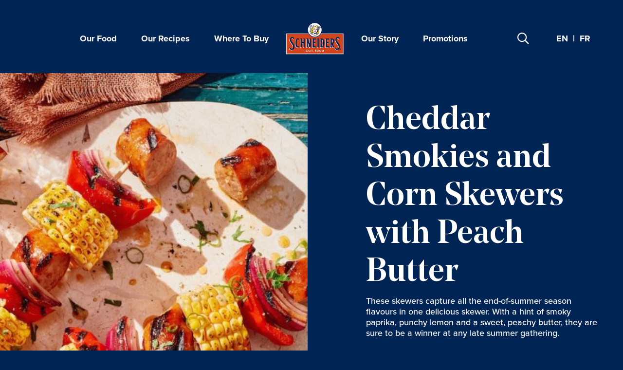

--- FILE ---
content_type: text/html; charset=UTF-8
request_url: https://schneiders.ca/recipes/cheddar-smokies-and-corn-skewers-with-peach-butter/
body_size: 17336
content:
<!doctype html>
<html lang="en-US">

<head>
	<meta charset="UTF-8">
	<meta name="viewport" content="width=device-width, initial-scale=1">
	<link rel="profile" href="https://gmpg.org/xfn/11">

	<meta name='robots' content='index, follow, max-image-preview:large, max-snippet:-1, max-video-preview:-1' />

	<!-- This site is optimized with the Yoast SEO plugin v21.7 - https://yoast.com/wordpress/plugins/seo/ -->
	<title>Cheddar Smokies and Corn Skewers with Peach Butter - Schneiders</title>
	<link rel="canonical" href="https://schneiders.ca/recipes/cheddar-smokies-and-corn-skewers-with-peach-butter/" />
	<meta property="og:locale" content="en_US" />
	<meta property="og:type" content="article" />
	<meta property="og:title" content="Cheddar Smokies and Corn Skewers with Peach Butter - Schneiders" />
	<meta property="og:description" content="These skewers capture all the end-of-summer season flavours in one delicious skewer. With a hint of smoky paprika, punchy lemon and a sweet, peachy butter, they are sure to be a winner at any late summer gathering." />
	<meta property="og:url" content="https://schneiders.ca/recipes/cheddar-smokies-and-corn-skewers-with-peach-butter/" />
	<meta property="og:site_name" content="Schneiders" />
	<meta property="article:modified_time" content="2023-07-06T20:23:25+00:00" />
	<meta property="og:image" content="https://schneiders.ca/wp-content/uploads/sites/13/2023/05/Cheddar-Smokies-and-Corn-Skewers-1080x675-1.jpg" />
	<meta property="og:image:width" content="1080" />
	<meta property="og:image:height" content="675" />
	<meta property="og:image:type" content="image/jpeg" />
	<meta name="twitter:card" content="summary_large_image" />
	<meta name="twitter:label1" content="Est. reading time" />
	<meta name="twitter:data1" content="1 minute" />
	<script type="application/ld+json" class="yoast-schema-graph">{"@context":"https://schema.org","@graph":[{"@type":"WebPage","@id":"https://schneiders.ca/recipes/cheddar-smokies-and-corn-skewers-with-peach-butter/","url":"https://schneiders.ca/recipes/cheddar-smokies-and-corn-skewers-with-peach-butter/","name":"Cheddar Smokies and Corn Skewers with Peach Butter - Schneiders","isPartOf":{"@id":"https://schneiders.ca/#website"},"primaryImageOfPage":{"@id":"https://schneiders.ca/recipes/cheddar-smokies-and-corn-skewers-with-peach-butter/#primaryimage"},"image":{"@id":"https://schneiders.ca/recipes/cheddar-smokies-and-corn-skewers-with-peach-butter/#primaryimage"},"thumbnailUrl":"https://schneiders.ca/wp-content/uploads/sites/13/2023/05/Cheddar-Smokies-and-Corn-Skewers-1080x675-1.jpg","datePublished":"2023-05-18T13:50:12+00:00","dateModified":"2023-07-06T20:23:25+00:00","breadcrumb":{"@id":"https://schneiders.ca/recipes/cheddar-smokies-and-corn-skewers-with-peach-butter/#breadcrumb"},"inLanguage":"en-US","potentialAction":[{"@type":"ReadAction","target":["https://schneiders.ca/recipes/cheddar-smokies-and-corn-skewers-with-peach-butter/"]}]},{"@type":"ImageObject","inLanguage":"en-US","@id":"https://schneiders.ca/recipes/cheddar-smokies-and-corn-skewers-with-peach-butter/#primaryimage","url":"https://schneiders.ca/wp-content/uploads/sites/13/2023/05/Cheddar-Smokies-and-Corn-Skewers-1080x675-1.jpg","contentUrl":"https://schneiders.ca/wp-content/uploads/sites/13/2023/05/Cheddar-Smokies-and-Corn-Skewers-1080x675-1.jpg","width":1080,"height":675,"caption":"Cheddar Smokies and Corn Skewers with Peach Butter"},{"@type":"BreadcrumbList","@id":"https://schneiders.ca/recipes/cheddar-smokies-and-corn-skewers-with-peach-butter/#breadcrumb","itemListElement":[{"@type":"ListItem","position":1,"name":"Home","item":"https://schneiders.ca/"},{"@type":"ListItem","position":2,"name":"Cheddar Smokies and Corn Skewers with Peach Butter"}]},{"@type":"WebSite","@id":"https://schneiders.ca/#website","url":"https://schneiders.ca/","name":"Schneiders","description":"Quality Never Gets Old","publisher":{"@id":"https://schneiders.ca/#organization"},"potentialAction":[{"@type":"SearchAction","target":{"@type":"EntryPoint","urlTemplate":"https://schneiders.ca/?s={search_term_string}"},"query-input":"required name=search_term_string"}],"inLanguage":"en-US"},{"@type":"Organization","@id":"https://schneiders.ca/#organization","name":"Schneiders","url":"https://schneiders.ca/","logo":{"@type":"ImageObject","inLanguage":"en-US","@id":"https://schneiders.ca/#/schema/logo/image/","url":"https://schneiders.ca/wp-content/uploads/sites/13/2023/06/schneiders-logo.png","contentUrl":"https://schneiders.ca/wp-content/uploads/sites/13/2023/06/schneiders-logo.png","width":261,"height":145,"caption":"Schneiders"},"image":{"@id":"https://schneiders.ca/#/schema/logo/image/"}}]}</script>
	<!-- / Yoast SEO plugin. -->


<link rel='dns-prefetch' href='//cdnjs.cloudflare.com' />
<link rel='dns-prefetch' href='//stats.wp.com' />
<link rel='dns-prefetch' href='//b3412141.smushcdn.com' />
<link rel="alternate" type="application/rss+xml" title="Schneiders &raquo; Feed" href="https://schneiders.ca/feed/" />
<link rel="alternate" type="application/rss+xml" title="Schneiders &raquo; Comments Feed" href="https://schneiders.ca/comments/feed/" />
<link rel='stylesheet' id='sbi_styles-css' href='https://schneiders.ca/wp-content/plugins/instagram-feed-pro/css/sbi-styles.min.css?ver=6.3.4' type='text/css' media='all' />
<link rel='stylesheet' id='wp-block-library-css' href='https://schneiders.ca/wp-includes/css/dist/block-library/style.min.css?ver=6.6.4' type='text/css' media='all' />
<style id='wp-block-library-inline-css' type='text/css'>
.has-text-align-justify{text-align:justify;}
</style>
<style id='wp-block-library-theme-inline-css' type='text/css'>
.wp-block-audio :where(figcaption){color:#555;font-size:13px;text-align:center}.is-dark-theme .wp-block-audio :where(figcaption){color:#ffffffa6}.wp-block-audio{margin:0 0 1em}.wp-block-code{border:1px solid #ccc;border-radius:4px;font-family:Menlo,Consolas,monaco,monospace;padding:.8em 1em}.wp-block-embed :where(figcaption){color:#555;font-size:13px;text-align:center}.is-dark-theme .wp-block-embed :where(figcaption){color:#ffffffa6}.wp-block-embed{margin:0 0 1em}.blocks-gallery-caption{color:#555;font-size:13px;text-align:center}.is-dark-theme .blocks-gallery-caption{color:#ffffffa6}:root :where(.wp-block-image figcaption){color:#555;font-size:13px;text-align:center}.is-dark-theme :root :where(.wp-block-image figcaption){color:#ffffffa6}.wp-block-image{margin:0 0 1em}.wp-block-pullquote{border-bottom:4px solid;border-top:4px solid;color:currentColor;margin-bottom:1.75em}.wp-block-pullquote cite,.wp-block-pullquote footer,.wp-block-pullquote__citation{color:currentColor;font-size:.8125em;font-style:normal;text-transform:uppercase}.wp-block-quote{border-left:.25em solid;margin:0 0 1.75em;padding-left:1em}.wp-block-quote cite,.wp-block-quote footer{color:currentColor;font-size:.8125em;font-style:normal;position:relative}.wp-block-quote.has-text-align-right{border-left:none;border-right:.25em solid;padding-left:0;padding-right:1em}.wp-block-quote.has-text-align-center{border:none;padding-left:0}.wp-block-quote.is-large,.wp-block-quote.is-style-large,.wp-block-quote.is-style-plain{border:none}.wp-block-search .wp-block-search__label{font-weight:700}.wp-block-search__button{border:1px solid #ccc;padding:.375em .625em}:where(.wp-block-group.has-background){padding:1.25em 2.375em}.wp-block-separator.has-css-opacity{opacity:.4}.wp-block-separator{border:none;border-bottom:2px solid;margin-left:auto;margin-right:auto}.wp-block-separator.has-alpha-channel-opacity{opacity:1}.wp-block-separator:not(.is-style-wide):not(.is-style-dots){width:100px}.wp-block-separator.has-background:not(.is-style-dots){border-bottom:none;height:1px}.wp-block-separator.has-background:not(.is-style-wide):not(.is-style-dots){height:2px}.wp-block-table{margin:0 0 1em}.wp-block-table td,.wp-block-table th{word-break:normal}.wp-block-table :where(figcaption){color:#555;font-size:13px;text-align:center}.is-dark-theme .wp-block-table :where(figcaption){color:#ffffffa6}.wp-block-video :where(figcaption){color:#555;font-size:13px;text-align:center}.is-dark-theme .wp-block-video :where(figcaption){color:#ffffffa6}.wp-block-video{margin:0 0 1em}:root :where(.wp-block-template-part.has-background){margin-bottom:0;margin-top:0;padding:1.25em 2.375em}
</style>
<style id='safe-svg-svg-icon-style-inline-css' type='text/css'>
.safe-svg-cover{text-align:center}.safe-svg-cover .safe-svg-inside{display:inline-block;max-width:100%}.safe-svg-cover svg{height:100%;max-height:100%;max-width:100%;width:100%}

</style>
<style id='tk-nutrition-facts-style-inline-css' type='text/css'>
.wp-block-tk-nutrition-facts.wp-nutrition-label{background:#fff;border:1px solid #666;font-family:helvetica,arial,sans-serif;font-size:.9em;line-height:1.4em;margin:1em;padding:1em 1.25em}.wp-block-tk-nutrition-facts.wp-nutrition-label hr{border:none;border-bottom:8px solid #666;margin:3px 0}.wp-block-tk-nutrition-facts.wp-nutrition-label .heading{font-size:2.6em;font-weight:900;line-height:1em;margin:0;text-justify:auto}.wp-block-tk-nutrition-facts.wp-nutrition-label .subhead{font-size:1.5em;font-weight:600;text-decoration-line:underline;text-decoration-thickness:.2em}.wp-block-tk-nutrition-facts.wp-nutrition-label .indent{margin-left:1em}.wp-block-tk-nutrition-facts.wp-nutrition-label .small{font-size:.8em;line-height:1.2em}.wp-block-tk-nutrition-facts.wp-nutrition-label .item_row{border-top:1px solid #ccc;padding:3px 0}.wp-block-tk-nutrition-facts.wp-nutrition-label .amount-per{padding:0 0 8px}.wp-block-tk-nutrition-facts.wp-nutrition-label .daily-value{border-top:4px solid #666;font-weight:700;padding:0 0 4px;text-align:right}.wp-block-tk-nutrition-facts.wp-nutrition-label .f-left{float:left}.wp-block-tk-nutrition-facts.wp-nutrition-label .f-right{float:right}.wp-block-tk-nutrition-facts.wp-nutrition-label .noborder{border:none}.wp-block-tk-nutrition-facts.wp-nutrition-label .amount{font-weight:700;line-height:1em;padding:0}.wp-block-tk-nutrition-facts.wp-nutrition-label .cf:after,.wp-block-tk-nutrition-facts.wp-nutrition-label .cf:before{content:" ";display:table}.wp-block-tk-nutrition-facts.wp-nutrition-label .cf:after{clear:both}.wp-block-tk-nutrition-facts.wp-nutrition-label .cf{*zoom:1}

</style>
<style id='schneiders-blocks-bazaarvoice-reviews-style-inline-css' type='text/css'>


</style>
<link rel='stylesheet' id='schneiders-blocks-expandable-card-style-css' href='https://schneiders.ca/wp-content/plugins/schneiders-blocks/build/built-blocks/expandable-card/view.css?ver=6.6.4' type='text/css' media='all' />
<style id='schneiders-blocks-expandable-cards-style-inline-css' type='text/css'>
.wp-block-schneiders-blocks-expandable-cards{overflow:hidden}.wp-block-schneiders-blocks-expandable-cards>.block-editor-inner-blocks>.block-editor-block-list__layout>.block-list-appender{z-index:25;bottom:var(--wp--custom--gap);right:var(--wp--custom--gap)}

</style>
<style id='schneiders-blocks-our-story-style-inline-css' type='text/css'>
.wp-block-schneiders-blocks-our-story{position:relative}.wp-block-schneiders-blocks-our-story .our-story-card{max-width:73.98188rem;text-align:center;padding:var(--wp--custom--gap)}.wp-block-schneiders-blocks-our-story .our-story-card .our-story-header{position:relative;display:inline-block;margin:0 auto}.wp-block-schneiders-blocks-our-story .our-story-card .our-story-header *{margin:0;background-color:var(--wp--preset--color--primary);padding:0 1.25rem}.wp-block-schneiders-blocks-our-story .our-story-card .our-story-header *:first-child{margin-top:-8.75rem;padding-bottom:1.25rem}.wp-block-schneiders-blocks-our-story .our-story-card .our-story-header .sub-heading{font-weight:400}.wp-block-schneiders-blocks-our-story .our-story-images{position:absolute}.wp-block-schneiders-blocks-our-story .our-story-images img{-o-object-fit:cover;object-fit:cover;height:auto;width:100%;position:absolute}@media screen and (min-width: 1120px){.wp-block-schneiders-blocks-our-story .our-story-card{width:72.5%;text-align:unset;margin-bottom:9.0625rem;border:1px solid var(--wp--preset--color--light-blue);margin-top:3.125rem;margin-left:1.25rem}.wp-block-schneiders-blocks-our-story .our-story-card .our-story-header{display:flex;top:-3.125rem;left:-2.5rem;margin-bottom:-1.25rem;align-items:center;padding-bottom:3.125rem}.wp-block-schneiders-blocks-our-story .our-story-card .our-story-header *{padding:0 3.125rem 0 0}.wp-block-schneiders-blocks-our-story .our-story-card .our-story-header *:first-child{padding-right:6.25rem;margin-top:-0.625rem;padding-bottom:0}.wp-block-schneiders-blocks-our-story .our-story-card .our-story-content{max-width:40rem;padding:0 3.75rem 6.25rem;margin-top:-2.5rem}.wp-admin .wp-block-schneiders-blocks-our-story .our-story-card .our-story-content{max-width:45%}.wp-block-schneiders-blocks-our-story .our-story-card .our-story-content>*{margin:0}.wp-block-schneiders-blocks-our-story .our-story-card .our-story-content>*:first-child{margin-bottom:3.125rem}.wp-block-schneiders-blocks-our-story .our-story-images{position:absolute;right:0;bottom:0;width:50%;text-align:right}.wp-block-schneiders-blocks-our-story .our-story-images img.image-three{max-width:clamp(18.63281rem,-26.0859rem + 49.6875vw,24.84375rem);max-height:26.93063rem;right:0;bottom:2.0625rem}.wp-block-schneiders-blocks-our-story .our-story-images img.image-two{width:clamp(31.57031rem,-44.1984rem + 84.1875vw,42.09375rem);max-height:23.43375rem;right:clamp(12.98438rem,-18.1781rem + 34.625vw,17.3125rem);bottom:-4.6875rem}.wp-block-schneiders-blocks-our-story .our-story-images img.image-one{max-width:clamp(18.63281rem,-26.0859rem + 49.6875vw,24.84375rem);max-height:17.52313rem;right:clamp(38.90625rem,-54.4688rem + 103.75vw,51.875rem);bottom:clamp(-8.75rem,-21.35rem + 14vw,-7rem)}}@media screen and (max-width: 1120px){.wp-block-schneiders-blocks-our-story{margin-top:8.75rem !important;margin-bottom:7.5rem !important;border:1px solid var(--wp--preset--color--light-blue)}.wp-block-schneiders-blocks-our-story .our-story-card .our-story-content{margin:1.875rem 0 0.9375rem 0;padding-bottom:12.5rem}.wp-block-schneiders-blocks-our-story .our-story-card .our-story-content .our-story-button{position:absolute;left:50%;transform:translateX(-50%);bottom:-7.5rem}.wp-block-schneiders-blocks-our-story .our-story-images{height:14.375rem;width:19.375rem;margin-top:-12.5rem;left:50%;transform:translateX(-50%)}.wp-block-schneiders-blocks-our-story .our-story-images img.image-three{top:3.125rem;max-width:6.875rem;left:0;z-index:1}.wp-block-schneiders-blocks-our-story .our-story-images img.image-two{top:5.9375rem;max-width:15.39813rem;right:0.9375rem}.wp-block-schneiders-blocks-our-story .our-story-images img.image-one{top:0;max-width:9.40625rem;right:0;z-index:1}}@media screen and (max-width: 640px){.wp-block-schneiders-blocks-our-story .our-story-card .our-story-content{margin:-1.875rem 0 0.9375rem 0}}

</style>
<style id='schneiders-blocks-product-protein-type-card-style-inline-css' type='text/css'>
.wp-block-schneiders-blocks-product-protein-type-card{height:100%}.wp-block-schneiders-blocks-product-protein-type-card .product-protein-type-card{position:relative;min-height:12.5rem;height:100%;display:flex;flex-direction:column;justify-content:center;align-items:center;background-size:cover}.wp-block-schneiders-blocks-product-protein-type-card .product-protein-type-card .overlay{transition:opacity .3s;position:absolute;background-color:var(--wp--preset--color--black);opacity:.4;inset:0}.wp-block-schneiders-blocks-product-protein-type-card .product-protein-type-card a:after{content:"";position:absolute;z-index:1;top:0;left:0;height:100%;width:100%}.wp-admin .wp-block-schneiders-blocks-product-protein-type-card .product-protein-type-card a:after{pointer-events:none}.wp-block-schneiders-blocks-product-protein-type-card .product-protein-type-card:hover .overlay{opacity:.8}.wp-block-schneiders-blocks-product-protein-type-card .product-protein-type-card .product-protein-type-content{padding:1.875rem;text-align:center;z-index:1}.wp-block-schneiders-blocks-product-protein-type-card .product-protein-type-card .product-protein-type-content>*{margin:0}.wp-block-schneiders-blocks-product-protein-type-card .product-protein-type-card .product-protein-type-content .description{color:var(--wp--preset--color--white);font-weight:600;margin:0.625rem auto}.wp-block-schneiders-blocks-product-protein-type-card .product-protein-type-card .product-protein-type-content .brand-logo{position:absolute;width:6.25rem;height:auto;right:0;bottom:8%}.wp-block-schneiders-blocks-product-protein-type-card .product-protein-type-card .product-protein-type-content .brand-logo.made-in-canada-en{content:url(/wp-content/plugins/schneiders-blocks/build/built-blocks/product-protein-type-card/../../images/MadeInCanada_EN.db8e8e95.png) !important}.wp-block-schneiders-blocks-product-protein-type-card .product-protein-type-card .product-protein-type-content .brand-logo.made-in-canada-fr{content:url(/wp-content/plugins/schneiders-blocks/build/built-blocks/product-protein-type-card/../../images/MadeInCanada_FR.5275c46a.png) !important}@media screen and (min-width: 640px){.wp-block-schneiders-blocks-product-protein-type-card .product-protein-type-card{min-height:25rem}.wp-block-schneiders-blocks-product-protein-type-card .product-protein-type-card .product-protein-type-content{padding:1.875rem 5.625rem}.wp-block-schneiders-blocks-product-protein-type-card .product-protein-type-card .product-protein-type-content .description{margin:0.9375rem auto}}@media(min-width: 640px)and (max-width: 1060px){.wp-block-schneiders-blocks-product-protein-type-card .product-protein-type-card .product-protein-type-content .brand-logo{width:6.25rem;height:auto;right:5%;bottom:2%}}@media(min-width: 1061px){.wp-block-schneiders-blocks-product-protein-type-card .product-protein-type-card .product-protein-type-content .brand-logo{width:9.375rem;height:auto;right:10%;bottom:2%}}

</style>
<style id='schneiders-blocks-slide-style-inline-css' type='text/css'>


</style>
<link rel='stylesheet' id='schneiders-blocks-slider-style-css' href='https://schneiders.ca/wp-content/plugins/schneiders-blocks/build/built-blocks/slider/view.css?ver=6.6.4' type='text/css' media='all' />
<style id='schneiders-blocks-latest-products-style-inline-css' type='text/css'>


</style>
<link rel='stylesheet' id='schneiders-blocks-timeline-entry-style-css' href='https://schneiders.ca/wp-content/plugins/schneiders-blocks/build/built-blocks/timeline-entry/view.css?ver=6.6.4' type='text/css' media='all' />
<style id='schneiders-blocks-timeline-style-inline-css' type='text/css'>


</style>
<link rel='stylesheet' id='schneiders-blocks-level-one-header-style-css' href='https://schneiders.ca/wp-content/plugins/schneiders-blocks/build/built-blocks/schneiders-level-one-header/view.css?ver=6.6.4' type='text/css' media='all' />
<style id='schneiders-blocks-accordion-block-style-inline-css' type='text/css'>
.wp-block-schneiders-blocks-accordion-block{margin:0}.wp-block-schneiders-blocks-accordion-block button.accordion-toggle{background-color:rgba(0,0,0,0);border:none;color:var(--wp--preset--color--white);cursor:pointer;padding:0}.wp-block-schneiders-blocks-accordion-block button.accordion-toggle::after{content:"";font-family:"Font Awesome 5 Pro";width:1rem;height:0.5rem;font-weight:300;vertical-align:middle;margin-left:0.3125rem}.wp-block-schneiders-blocks-accordion-block .accordion-content{display:none}.wp-block-schneiders-blocks-accordion-block.collapsed>button::after{content:""}

</style>
<style id='schneiders-blocks-related-recipes-style-inline-css' type='text/css'>


</style>
<link rel='stylesheet' id='schneiders-blocks-level-two-header-style-css' href='https://schneiders.ca/wp-content/plugins/schneiders-blocks/build/built-blocks/schneiders-level-two-header/view.css?ver=6.6.4' type='text/css' media='all' />
<link rel='stylesheet' id='schneiders-blocks-socials-style-css' href='https://schneiders.ca/wp-content/plugins/schneiders-blocks/build/built-blocks/schneiders-socials/view.css?ver=6.6.4' type='text/css' media='all' />
<style id='schneiders-blocks-most-viewed-recipes-style-inline-css' type='text/css'>
.wp-block-schneiders-blocks-most-viewed-recipes{display:none;margin:0 calc(50% - 50vw);width:100vw;max-width:100vw}.wp-block-schneiders-blocks-most-viewed-recipes .splide{position:relative}.wp-block-schneiders-blocks-most-viewed-recipes .splide .splide__track .splide__list .splide__slide .recipe-card header{margin:0;width:100%}.wp-block-schneiders-blocks-most-viewed-recipes .splide .splide__track .splide__list .splide__slide .recipe-card header img{max-height:13.625rem;width:100%}.wp-block-schneiders-blocks-most-viewed-recipes .splide .splide__track .splide__list .splide__slide .recipe-card .entry-content{padding-right:1rem;padding-left:1rem}.wp-block-schneiders-blocks-most-viewed-recipes .splide .splide__arrow.splide__arrow--prev{display:none}.wp-block-schneiders-blocks-most-viewed-recipes .splide .splide__arrow.splide__arrow--next{position:absolute;top:5.5rem;right:1.25rem;z-index:1;background-color:rgba(0,0,0,0);border:none}.wp-block-schneiders-blocks-most-viewed-recipes .splide .splide__arrow.splide__arrow--next svg{display:none}.wp-block-schneiders-blocks-most-viewed-recipes .splide .splide__arrow.splide__arrow--next:after{background-image:url(/wp-content/plugins/schneiders-blocks/build/built-blocks/schneiders-most-viewed-recipes/../../images/right-arrow.4369a140.png);content:"";background-size:contain;width:2.375rem;height:2.375rem;cursor:pointer;display:block}.wp-block-schneiders-blocks-most-viewed-recipes article:hover h3{color:var(--wp--preset--color--secondary)}@media(min-width: 1024px){.wp-block-schneiders-blocks-most-viewed-recipes{-webkit-clip-path:inset(0 -100% 0 0);clip-path:inset(0 -100% 0 0);margin:0;width:100%;max-width:100%}.wp-block-schneiders-blocks-most-viewed-recipes .splide .splide__track{overflow:visible}.wp-block-schneiders-blocks-most-viewed-recipes .splide .splide__track .splide__list .splide__slide .recipe-card header img{max-height:17.5rem}.wp-block-schneiders-blocks-most-viewed-recipes .splide .splide__track .splide__list .splide__slide .recipe-card .entry-content{padding-right:0;padding-left:0}.wp-block-schneiders-blocks-most-viewed-recipes .splide .splide__arrow.splide__arrow--next{right:1.5%;top:7.5rem}.wp-block-schneiders-blocks-most-viewed-recipes .splide .splide__arrow.splide__arrow--next:after{width:5rem;height:5rem}}@media(min-width: 1400px){.wp-block-schneiders-blocks-most-viewed-recipes .splide .splide__arrow.splide__arrow--next{right:2%}}

</style>
<style id='schneiders-blocks-featured-recipe-style-inline-css' type='text/css'>
.featured-recipe{display:flex;justify-content:space-between;align-items:flex-start;gap:7.5rem}.featured-recipe-img-container{flex:0 0 33.4375rem;align-self:stretch;max-width:33.4375rem;overflow:hidden}.featured-recipe-img-container img{width:100%;height:100%;max-height:23.75rem;-o-object-fit:cover;object-fit:cover}.featured-recipe-content-container{display:flex;flex-direction:column;height:100%;min-height:23.75rem}.content h2{display:block}.content h3{margin-top:2.5rem}.wp-block-button{margin-top:auto}.featured-recipe-select{width:15.625rem}.components-popover__content{max-height:none !important;overflow:visible !important}@media(max-width: 1023px){.featured-recipe{flex-direction:column;justify-content:center;align-items:center;gap:0;padding-top:clamp(3.438rem,1.645rem + 5.736vw,5.313rem);position:relative}.featured-recipe-img-container{flex:0;margin:0 auto;width:100%}.featured-recipe-img-container img{max-height:clamp(13.438rem,6.816rem + 26.485vw,23.75rem)}.featured-recipe-content-container{text-align:center;min-height:0px}.content h2{position:absolute;top:0;left:50%;transform:translateX(-50%);width:100%}.content h3{margin-top:1.25rem}.wp-block-button{margin-top:1.25rem}}

</style>
<style id='schneiders-blocks-search-results-style-inline-css' type='text/css'>


</style>
<style id='schneiders-blocks-mobile-cover-style-inline-css' type='text/css'>
.wp-block-schneiders-blocks-mobile-cover{position:relative;display:none}.wp-block-schneiders-blocks-mobile-cover.block-editor-block-list__block{display:block !important}@media screen and (max-width: 767px){.wp-block-schneiders-blocks-mobile-cover{display:block;color:#fff}.wp-block-schneiders-blocks-mobile-cover .mobile-cover-card .mobile-cover-content p{padding:0 0.625rem}}

</style>
<style id='schneiders-blocks-mikmak-wtb-widget-style-inline-css' type='text/css'>


</style>
<style id='tk-spacer-style-inline-css' type='text/css'>


</style>
<link rel='stylesheet' id='mediaelement-css' href='https://schneiders.ca/wp-includes/js/mediaelement/mediaelementplayer-legacy.min.css?ver=4.2.17' type='text/css' media='all' />
<link rel='stylesheet' id='wp-mediaelement-css' href='https://schneiders.ca/wp-includes/js/mediaelement/wp-mediaelement.min.css?ver=6.6.4' type='text/css' media='all' />
<link rel='stylesheet' id='schneiders-core-button-css' href='https://schneiders.ca/wp-content/themes/schneiders/dist/css/wp-block-buttons.css?ver=6.6.4' type='text/css' media='all' />
<link rel='stylesheet' id='schneiders-core-cover-css' href='https://schneiders.ca/wp-content/themes/schneiders/dist/css/wp-block-cover.css?ver=6.6.4' type='text/css' media='all' />
<link rel='stylesheet' id='schneiders-core-group-css' href='https://schneiders.ca/wp-content/themes/schneiders/dist/css/wp-block-group.css?ver=6.6.4' type='text/css' media='all' />
<link rel='stylesheet' id='schneiders-core-table-css' href='https://schneiders.ca/wp-content/themes/schneiders/dist/css/wp-block-table.css?ver=6.6.4' type='text/css' media='all' />
<link rel='stylesheet' id='schneiders-core-image-css' href='https://schneiders.ca/wp-content/themes/schneiders/dist/css/wp-block-image.css?ver=6.6.4' type='text/css' media='all' />
<link rel='stylesheet' id='schneiders-core-video-css' href='https://schneiders.ca/wp-content/themes/schneiders/dist/css/wp-block-video.css?ver=6.6.4' type='text/css' media='all' />
<link rel='stylesheet' id='schneiders-core-media-text-css' href='https://schneiders.ca/wp-content/themes/schneiders/dist/css/wp-block-media-text.css?ver=6.6.4' type='text/css' media='all' />
<link rel='stylesheet' id='schneiders-core-columns-css' href='https://schneiders.ca/wp-content/themes/schneiders/dist/css/wp-block-columns.css?ver=6.6.4' type='text/css' media='all' />
<link rel='stylesheet' id='schneiders-core-list-css' href='https://schneiders.ca/wp-content/themes/schneiders/dist/css/wp-block-list.css?ver=6.6.4' type='text/css' media='all' />
<link rel='stylesheet' id='schneiders-core-heading-css' href='https://schneiders.ca/wp-content/themes/schneiders/dist/css/wp-block-heading.css?ver=6.6.4' type='text/css' media='all' />
<link rel='stylesheet' id='schneiders-style-main-css' href='https://schneiders.ca/wp-content/themes/schneiders/dist/css/main.css?ver=1765908132' type='text/css' media='all' />
<style id='global-styles-inline-css' type='text/css'>
:root{--wp--preset--aspect-ratio--square: 1;--wp--preset--aspect-ratio--4-3: 4/3;--wp--preset--aspect-ratio--3-4: 3/4;--wp--preset--aspect-ratio--3-2: 3/2;--wp--preset--aspect-ratio--2-3: 2/3;--wp--preset--aspect-ratio--16-9: 16/9;--wp--preset--aspect-ratio--9-16: 9/16;--wp--preset--color--black: #000000;--wp--preset--color--cyan-bluish-gray: #abb8c3;--wp--preset--color--white: #FFFFFF;--wp--preset--color--pale-pink: #f78da7;--wp--preset--color--vivid-red: #cf2e2e;--wp--preset--color--luminous-vivid-orange: #ff6900;--wp--preset--color--luminous-vivid-amber: #fcb900;--wp--preset--color--light-green-cyan: #7bdcb5;--wp--preset--color--vivid-green-cyan: #00d084;--wp--preset--color--pale-cyan-blue: #8ed1fc;--wp--preset--color--vivid-cyan-blue: #0693e3;--wp--preset--color--vivid-purple: #9b51e0;--wp--preset--color--primary: #002453;--wp--preset--color--secondary: #D2451E;--wp--preset--color--dark-blue: #00204A;--wp--preset--color--medium-blue: #405572;--wp--preset--color--light-blue: #728298;--wp--preset--color--orange: #EF5D3D;--wp--preset--color--light-brown: #BAA26C;--wp--preset--color--light-grey: #DFE1E5;--wp--preset--color--medium-grey: #73787D;--wp--preset--gradient--vivid-cyan-blue-to-vivid-purple: linear-gradient(135deg,rgba(6,147,227,1) 0%,rgb(155,81,224) 100%);--wp--preset--gradient--light-green-cyan-to-vivid-green-cyan: linear-gradient(135deg,rgb(122,220,180) 0%,rgb(0,208,130) 100%);--wp--preset--gradient--luminous-vivid-amber-to-luminous-vivid-orange: linear-gradient(135deg,rgba(252,185,0,1) 0%,rgba(255,105,0,1) 100%);--wp--preset--gradient--luminous-vivid-orange-to-vivid-red: linear-gradient(135deg,rgba(255,105,0,1) 0%,rgb(207,46,46) 100%);--wp--preset--gradient--very-light-gray-to-cyan-bluish-gray: linear-gradient(135deg,rgb(238,238,238) 0%,rgb(169,184,195) 100%);--wp--preset--gradient--cool-to-warm-spectrum: linear-gradient(135deg,rgb(74,234,220) 0%,rgb(151,120,209) 20%,rgb(207,42,186) 40%,rgb(238,44,130) 60%,rgb(251,105,98) 80%,rgb(254,248,76) 100%);--wp--preset--gradient--blush-light-purple: linear-gradient(135deg,rgb(255,206,236) 0%,rgb(152,150,240) 100%);--wp--preset--gradient--blush-bordeaux: linear-gradient(135deg,rgb(254,205,165) 0%,rgb(254,45,45) 50%,rgb(107,0,62) 100%);--wp--preset--gradient--luminous-dusk: linear-gradient(135deg,rgb(255,203,112) 0%,rgb(199,81,192) 50%,rgb(65,88,208) 100%);--wp--preset--gradient--pale-ocean: linear-gradient(135deg,rgb(255,245,203) 0%,rgb(182,227,212) 50%,rgb(51,167,181) 100%);--wp--preset--gradient--electric-grass: linear-gradient(135deg,rgb(202,248,128) 0%,rgb(113,206,126) 100%);--wp--preset--gradient--midnight: linear-gradient(135deg,rgb(2,3,129) 0%,rgb(40,116,252) 100%);--wp--preset--font-size--small: 13px;--wp--preset--font-size--medium: 20px;--wp--preset--font-size--large: 36px;--wp--preset--font-size--x-large: 42px;--wp--preset--font-size--h-1: clamp(43.95px, -3.851rem + 16.4948vw, 107.29px);--wp--preset--font-size--h-2: clamp(35.16px, -1.2921rem + 8.724vw, 68.66px);--wp--preset--font-size--h-3: clamp(22.50px, 0.0875rem + 3.2969vw, 35.16px);--wp--preset--font-size--h-4: 20px;--wp--preset--font-size--h-5: 18px;--wp--preset--font-size--h-6: 16px;--wp--preset--font-size--leading-paragraph: clamp(22.50px, -1.9719rem + 8.4453vw, 54.93px);--wp--preset--font-size--body: clamp(16px, 0.7917rem + 0.5208vw, 18px);--wp--preset--font-family--noe-display: "Noe Display";--wp--preset--font-family--proxima-nova: "Proxima Nova";--wp--preset--spacing--20: 0.44rem;--wp--preset--spacing--30: 0.67rem;--wp--preset--spacing--40: 1rem;--wp--preset--spacing--50: 1.5rem;--wp--preset--spacing--60: 2.25rem;--wp--preset--spacing--70: 3.38rem;--wp--preset--spacing--80: 5.06rem;--wp--preset--shadow--natural: 6px 6px 9px rgba(0, 0, 0, 0.2);--wp--preset--shadow--deep: 12px 12px 50px rgba(0, 0, 0, 0.4);--wp--preset--shadow--sharp: 6px 6px 0px rgba(0, 0, 0, 0.2);--wp--preset--shadow--outlined: 6px 6px 0px -3px rgba(255, 255, 255, 1), 6px 6px rgba(0, 0, 0, 1);--wp--preset--shadow--crisp: 6px 6px 0px rgba(0, 0, 0, 1);--wp--custom--grid-container: 1640px;--wp--custom--gap: 1rem;--wp--custom--breakpoints--small: 640;}:root { --wp--style--global--content-size: var(--wp--custom--grid-container);--wp--style--global--wide-size: calc(var(--wp--custom--grid-container) + 7%); }:where(body) { margin: 0; }.wp-site-blocks > .alignleft { float: left; margin-right: 2em; }.wp-site-blocks > .alignright { float: right; margin-left: 2em; }.wp-site-blocks > .aligncenter { justify-content: center; margin-left: auto; margin-right: auto; }:where(.wp-site-blocks) > * { margin-block-start: var(--wp--custom--gap); margin-block-end: 0; }:where(.wp-site-blocks) > :first-child { margin-block-start: 0; }:where(.wp-site-blocks) > :last-child { margin-block-end: 0; }:root { --wp--style--block-gap: var(--wp--custom--gap); }:root :where(.is-layout-flow) > :first-child{margin-block-start: 0;}:root :where(.is-layout-flow) > :last-child{margin-block-end: 0;}:root :where(.is-layout-flow) > *{margin-block-start: var(--wp--custom--gap);margin-block-end: 0;}:root :where(.is-layout-constrained) > :first-child{margin-block-start: 0;}:root :where(.is-layout-constrained) > :last-child{margin-block-end: 0;}:root :where(.is-layout-constrained) > *{margin-block-start: var(--wp--custom--gap);margin-block-end: 0;}:root :where(.is-layout-flex){gap: var(--wp--custom--gap);}:root :where(.is-layout-grid){gap: var(--wp--custom--gap);}.is-layout-flow > .alignleft{float: left;margin-inline-start: 0;margin-inline-end: 2em;}.is-layout-flow > .alignright{float: right;margin-inline-start: 2em;margin-inline-end: 0;}.is-layout-flow > .aligncenter{margin-left: auto !important;margin-right: auto !important;}.is-layout-constrained > .alignleft{float: left;margin-inline-start: 0;margin-inline-end: 2em;}.is-layout-constrained > .alignright{float: right;margin-inline-start: 2em;margin-inline-end: 0;}.is-layout-constrained > .aligncenter{margin-left: auto !important;margin-right: auto !important;}.is-layout-constrained > :where(:not(.alignleft):not(.alignright):not(.alignfull)){max-width: var(--wp--style--global--content-size);margin-left: auto !important;margin-right: auto !important;}.is-layout-constrained > .alignwide{max-width: var(--wp--style--global--wide-size);}body .is-layout-flex{display: flex;}.is-layout-flex{flex-wrap: wrap;align-items: center;}.is-layout-flex > :is(*, div){margin: 0;}body .is-layout-grid{display: grid;}.is-layout-grid > :is(*, div){margin: 0;}body{background-color: var(--wp--preset--color--primary);color: var(--wp--preset--color--white);font-family: var(--wp--preset--font-family--proxima-nova);font-size: var(--wp--preset--font-size--body);font-weight: 500;line-height: clamp(17px, 0.5417rem + 1.3021vw, 22px);padding-top: 0px;padding-right: 0px;padding-bottom: 0px;padding-left: 0px;}a:where(:not(.wp-element-button)){color: var(--wp--preset--color--white);font-family: var(--wp--preset--font-family--proxima-nova);font-size: clamp(17px, 0.9583rem + 0.2604vw, 18px);font-weight: 700;line-height: clamp(21px, 1.2083rem + 0.2604vw, 22px);text-decoration: underline;}:root :where(a:where(:not(.wp-element-button)):hover){color: var(--wp--preset--color--secondary);}h1{font-family: var(--wp--preset--font-family--noe-display);font-size: var(--wp--preset--font-size--h-1);font-weight: 500;line-height: clamp(47px, -4.6667rem + 19.0104vw, 120px);margin-top: 0;margin-bottom: 0;}h2{font-family: var(--wp--preset--font-family--noe-display);font-size: var(--wp--preset--font-size--h-2);font-weight: 500;line-height: clamp(36px, -2.125rem + 10.9375vw, 78px);margin-top: 0;margin-bottom: 0;}h3{font-family: var(--wp--preset--font-family--proxima-nova);font-size: var(--wp--preset--font-size--h-3);font-weight: 700;line-height: clamp(23px, -0.3333rem + 4.4271vw, 40px);margin-top: 0;margin-bottom: 0;}h4{font-family: var(--wp--preset--font-family--proxima-nova);font-size: var(--wp--preset--font-size--h-4);font-weight: 700;line-height: 1.5;margin-top: 0;margin-bottom: 0;}h5{font-family: var(--wp--preset--font-family--proxima-nova);font-size: var(--wp--preset--font-size--h-5);font-weight: 700;line-height: 1.5;margin-top: 0;margin-bottom: 0;}h6{font-family: var(--wp--preset--font-family--proxima-nova);font-size: var(--wp--preset--font-size--h-6);font-weight: 700;line-height: 1.5;margin-top: 0;margin-bottom: 0;}:root :where(.wp-element-button, .wp-block-button__link){background-color: var(--wp--preset--color--secondary);border-radius: 4px;border-width: 0;color: var(--wp--preset--color--white);font-family: var(--wp--preset--font-family--proxima-nova);font-size: clamp(17px, 0.9583rem + 0.2604vw, 18px);font-weight: 600;line-height: clamp(21px, 1.2083rem + 0.2604vw, 22px);padding-top: 18px;padding-right: 18px;padding-bottom: 18px;padding-left: 18px;text-decoration: none;}:root :where(.wp-element-button:hover, .wp-block-button__link:hover){background-color: var(--wp--preset--color--orange);}.has-black-color{color: var(--wp--preset--color--black) !important;}.has-cyan-bluish-gray-color{color: var(--wp--preset--color--cyan-bluish-gray) !important;}.has-white-color{color: var(--wp--preset--color--white) !important;}.has-pale-pink-color{color: var(--wp--preset--color--pale-pink) !important;}.has-vivid-red-color{color: var(--wp--preset--color--vivid-red) !important;}.has-luminous-vivid-orange-color{color: var(--wp--preset--color--luminous-vivid-orange) !important;}.has-luminous-vivid-amber-color{color: var(--wp--preset--color--luminous-vivid-amber) !important;}.has-light-green-cyan-color{color: var(--wp--preset--color--light-green-cyan) !important;}.has-vivid-green-cyan-color{color: var(--wp--preset--color--vivid-green-cyan) !important;}.has-pale-cyan-blue-color{color: var(--wp--preset--color--pale-cyan-blue) !important;}.has-vivid-cyan-blue-color{color: var(--wp--preset--color--vivid-cyan-blue) !important;}.has-vivid-purple-color{color: var(--wp--preset--color--vivid-purple) !important;}.has-primary-color{color: var(--wp--preset--color--primary) !important;}.has-secondary-color{color: var(--wp--preset--color--secondary) !important;}.has-dark-blue-color{color: var(--wp--preset--color--dark-blue) !important;}.has-medium-blue-color{color: var(--wp--preset--color--medium-blue) !important;}.has-light-blue-color{color: var(--wp--preset--color--light-blue) !important;}.has-orange-color{color: var(--wp--preset--color--orange) !important;}.has-light-brown-color{color: var(--wp--preset--color--light-brown) !important;}.has-light-grey-color{color: var(--wp--preset--color--light-grey) !important;}.has-medium-grey-color{color: var(--wp--preset--color--medium-grey) !important;}.has-black-background-color{background-color: var(--wp--preset--color--black) !important;}.has-cyan-bluish-gray-background-color{background-color: var(--wp--preset--color--cyan-bluish-gray) !important;}.has-white-background-color{background-color: var(--wp--preset--color--white) !important;}.has-pale-pink-background-color{background-color: var(--wp--preset--color--pale-pink) !important;}.has-vivid-red-background-color{background-color: var(--wp--preset--color--vivid-red) !important;}.has-luminous-vivid-orange-background-color{background-color: var(--wp--preset--color--luminous-vivid-orange) !important;}.has-luminous-vivid-amber-background-color{background-color: var(--wp--preset--color--luminous-vivid-amber) !important;}.has-light-green-cyan-background-color{background-color: var(--wp--preset--color--light-green-cyan) !important;}.has-vivid-green-cyan-background-color{background-color: var(--wp--preset--color--vivid-green-cyan) !important;}.has-pale-cyan-blue-background-color{background-color: var(--wp--preset--color--pale-cyan-blue) !important;}.has-vivid-cyan-blue-background-color{background-color: var(--wp--preset--color--vivid-cyan-blue) !important;}.has-vivid-purple-background-color{background-color: var(--wp--preset--color--vivid-purple) !important;}.has-primary-background-color{background-color: var(--wp--preset--color--primary) !important;}.has-secondary-background-color{background-color: var(--wp--preset--color--secondary) !important;}.has-dark-blue-background-color{background-color: var(--wp--preset--color--dark-blue) !important;}.has-medium-blue-background-color{background-color: var(--wp--preset--color--medium-blue) !important;}.has-light-blue-background-color{background-color: var(--wp--preset--color--light-blue) !important;}.has-orange-background-color{background-color: var(--wp--preset--color--orange) !important;}.has-light-brown-background-color{background-color: var(--wp--preset--color--light-brown) !important;}.has-light-grey-background-color{background-color: var(--wp--preset--color--light-grey) !important;}.has-medium-grey-background-color{background-color: var(--wp--preset--color--medium-grey) !important;}.has-black-border-color{border-color: var(--wp--preset--color--black) !important;}.has-cyan-bluish-gray-border-color{border-color: var(--wp--preset--color--cyan-bluish-gray) !important;}.has-white-border-color{border-color: var(--wp--preset--color--white) !important;}.has-pale-pink-border-color{border-color: var(--wp--preset--color--pale-pink) !important;}.has-vivid-red-border-color{border-color: var(--wp--preset--color--vivid-red) !important;}.has-luminous-vivid-orange-border-color{border-color: var(--wp--preset--color--luminous-vivid-orange) !important;}.has-luminous-vivid-amber-border-color{border-color: var(--wp--preset--color--luminous-vivid-amber) !important;}.has-light-green-cyan-border-color{border-color: var(--wp--preset--color--light-green-cyan) !important;}.has-vivid-green-cyan-border-color{border-color: var(--wp--preset--color--vivid-green-cyan) !important;}.has-pale-cyan-blue-border-color{border-color: var(--wp--preset--color--pale-cyan-blue) !important;}.has-vivid-cyan-blue-border-color{border-color: var(--wp--preset--color--vivid-cyan-blue) !important;}.has-vivid-purple-border-color{border-color: var(--wp--preset--color--vivid-purple) !important;}.has-primary-border-color{border-color: var(--wp--preset--color--primary) !important;}.has-secondary-border-color{border-color: var(--wp--preset--color--secondary) !important;}.has-dark-blue-border-color{border-color: var(--wp--preset--color--dark-blue) !important;}.has-medium-blue-border-color{border-color: var(--wp--preset--color--medium-blue) !important;}.has-light-blue-border-color{border-color: var(--wp--preset--color--light-blue) !important;}.has-orange-border-color{border-color: var(--wp--preset--color--orange) !important;}.has-light-brown-border-color{border-color: var(--wp--preset--color--light-brown) !important;}.has-light-grey-border-color{border-color: var(--wp--preset--color--light-grey) !important;}.has-medium-grey-border-color{border-color: var(--wp--preset--color--medium-grey) !important;}.has-vivid-cyan-blue-to-vivid-purple-gradient-background{background: var(--wp--preset--gradient--vivid-cyan-blue-to-vivid-purple) !important;}.has-light-green-cyan-to-vivid-green-cyan-gradient-background{background: var(--wp--preset--gradient--light-green-cyan-to-vivid-green-cyan) !important;}.has-luminous-vivid-amber-to-luminous-vivid-orange-gradient-background{background: var(--wp--preset--gradient--luminous-vivid-amber-to-luminous-vivid-orange) !important;}.has-luminous-vivid-orange-to-vivid-red-gradient-background{background: var(--wp--preset--gradient--luminous-vivid-orange-to-vivid-red) !important;}.has-very-light-gray-to-cyan-bluish-gray-gradient-background{background: var(--wp--preset--gradient--very-light-gray-to-cyan-bluish-gray) !important;}.has-cool-to-warm-spectrum-gradient-background{background: var(--wp--preset--gradient--cool-to-warm-spectrum) !important;}.has-blush-light-purple-gradient-background{background: var(--wp--preset--gradient--blush-light-purple) !important;}.has-blush-bordeaux-gradient-background{background: var(--wp--preset--gradient--blush-bordeaux) !important;}.has-luminous-dusk-gradient-background{background: var(--wp--preset--gradient--luminous-dusk) !important;}.has-pale-ocean-gradient-background{background: var(--wp--preset--gradient--pale-ocean) !important;}.has-electric-grass-gradient-background{background: var(--wp--preset--gradient--electric-grass) !important;}.has-midnight-gradient-background{background: var(--wp--preset--gradient--midnight) !important;}.has-small-font-size{font-size: var(--wp--preset--font-size--small) !important;}.has-medium-font-size{font-size: var(--wp--preset--font-size--medium) !important;}.has-large-font-size{font-size: var(--wp--preset--font-size--large) !important;}.has-x-large-font-size{font-size: var(--wp--preset--font-size--x-large) !important;}.has-h-1-font-size{font-size: var(--wp--preset--font-size--h-1) !important;}.has-h-2-font-size{font-size: var(--wp--preset--font-size--h-2) !important;}.has-h-3-font-size{font-size: var(--wp--preset--font-size--h-3) !important;}.has-h-4-font-size{font-size: var(--wp--preset--font-size--h-4) !important;}.has-h-5-font-size{font-size: var(--wp--preset--font-size--h-5) !important;}.has-h-6-font-size{font-size: var(--wp--preset--font-size--h-6) !important;}.has-leading-paragraph-font-size{font-size: var(--wp--preset--font-size--leading-paragraph) !important;}.has-body-font-size{font-size: var(--wp--preset--font-size--body) !important;}.has-noe-display-font-family{font-family: var(--wp--preset--font-family--noe-display) !important;}.has-proxima-nova-font-family{font-family: var(--wp--preset--font-family--proxima-nova) !important;}
:root :where(.wp-block-pullquote){font-size: 1.5em;line-height: 1.6;}
</style>
<link rel='stylesheet' id='mlf-subscript-style-css' href='https://schneiders.ca/wp-content/plugins/mlf-subscript/src/style.css?ver=6.6.4' type='text/css' media='all' />
<!-- `sharedaddy` is included in the concatenated jetpack.css -->
<link rel='stylesheet' id='social-logos-css' href='https://schneiders.ca/wp-content/plugins/jetpack/_inc/social-logos/social-logos.min.css?ver=12.8.1' type='text/css' media='all' />
<link rel='stylesheet' id='jetpack_css-css' href='https://schneiders.ca/wp-content/plugins/jetpack/css/jetpack.css?ver=12.8.1' type='text/css' media='all' />
<script type="text/javascript" src="https://schneiders.ca/wp-includes/js/dist/hooks.min.js?ver=2810c76e705dd1a53b18" id="wp-hooks-js"></script>
<script type="text/javascript" src="https://schneiders.ca/wp-includes/js/dist/i18n.min.js?ver=5e580eb46a90c2b997e6" id="wp-i18n-js"></script>
<script type="text/javascript" id="wp-i18n-js-after">
/* <![CDATA[ */
wp.i18n.setLocaleData( { 'text direction\u0004ltr': [ 'ltr' ] } );
/* ]]> */
</script>
<script type="text/javascript" src="https://schneiders.ca/wp-content/plugins/schneiders-blocks/build/built-blocks/bazaarvoice-reviews/view.js?ver=8c5b220bf6f482881a90" id="schneiders-blocks-bazaarvoice-reviews-script-js"></script>
<script type="text/javascript" src="https://schneiders.ca/wp-includes/js/jquery/jquery.min.js?ver=3.7.1" id="jquery-core-js"></script>
<script type="text/javascript" src="https://schneiders.ca/wp-includes/js/jquery/jquery-migrate.min.js?ver=3.4.1" id="jquery-migrate-js"></script>
<script type="text/javascript" src="https://schneiders.ca/wp-content/plugins/schneiders-blocks/build/built-blocks/expandable-card/view.js?ver=b08145a14a19a7591809" id="schneiders-blocks-expandable-card-script-js"></script>
<script type="text/javascript" src="https://schneiders.ca/wp-content/plugins/schneiders-blocks/build/built-blocks/expandable-cards/view.js?ver=038ecde125d68786180e" id="schneiders-blocks-expandable-cards-script-js"></script>
<script type="text/javascript" src="https://schneiders.ca/wp-content/plugins/schneiders-blocks/build/built-blocks/our-story/view.js?ver=f1b06028959d61a75890" id="schneiders-blocks-our-story-script-js"></script>
<script type="text/javascript" src="https://schneiders.ca/wp-content/plugins/schneiders-blocks/build/built-blocks/product-protein-type-card/view.js?ver=71141543df2350f47f89" id="schneiders-blocks-product-protein-type-card-script-js"></script>
<script type="text/javascript" src="https://schneiders.ca/wp-content/plugins/schneiders-blocks/build/built-blocks/slide/view.js?ver=8c5b220bf6f482881a90" id="schneiders-blocks-slide-script-js"></script>
<script type="text/javascript" src="https://schneiders.ca/wp-content/plugins/schneiders-blocks/build/built-blocks/slider/view.js?ver=f428df7c9cb62b55433a" id="schneiders-blocks-slider-script-js"></script>
<script type="text/javascript" src="https://schneiders.ca/wp-content/plugins/schneiders-blocks/build/built-blocks/schneiders-latest-products/view.js?ver=8c5b220bf6f482881a90" id="schneiders-blocks-latest-products-script-js"></script>
<script type="text/javascript" src="https://schneiders.ca/wp-content/plugins/schneiders-blocks/build/built-blocks/timeline-entry/view.js?ver=d48efb4b4e7707f15485" id="schneiders-blocks-timeline-entry-script-js"></script>
<script type="text/javascript" src="https://schneiders.ca/wp-content/plugins/schneiders-blocks/build/built-blocks/timeline/view.js?ver=8c5b220bf6f482881a90" id="schneiders-blocks-timeline-script-js"></script>
<script type="text/javascript" src="https://schneiders.ca/wp-content/plugins/schneiders-blocks/build/built-blocks/schneiders-level-one-header/view.js?ver=34463ae888d9fc8ea016" id="schneiders-blocks-level-one-header-script-js"></script>
<script type="text/javascript" src="https://schneiders.ca/wp-content/plugins/schneiders-blocks/build/built-blocks/schneiders-accordion-block/view.js?ver=0f1b747a26b7d361c9b2" id="schneiders-blocks-accordion-block-script-js"></script>
<script type="text/javascript" src="https://schneiders.ca/wp-content/plugins/schneiders-blocks/build/built-blocks/schneiders-related-recipes/view.js?ver=8c5b220bf6f482881a90" id="schneiders-blocks-related-recipes-script-js"></script>
<script type="text/javascript" src="https://schneiders.ca/wp-content/plugins/schneiders-blocks/build/built-blocks/schneiders-level-two-header/view.js?ver=3a30ca1cd356c972bf52" id="schneiders-blocks-level-two-header-script-js"></script>
<script type="text/javascript" src="https://schneiders.ca/wp-content/plugins/schneiders-blocks/build/built-blocks/schneiders-socials/view.js?ver=ecae951172d04e1acca8" id="schneiders-blocks-socials-script-js"></script>
<script type="text/javascript" src="https://schneiders.ca/wp-content/plugins/schneiders-blocks/build/built-blocks/schneiders-most-viewed-recipes/view.js?ver=068fe91e5fad343e66b9" id="schneiders-blocks-most-viewed-recipes-script-js"></script>
<script type="text/javascript" src="https://schneiders.ca/wp-content/plugins/schneiders-blocks/build/built-blocks/featured-recipe/view.js?ver=bfc8dd91f4ef9bffb310" id="schneiders-blocks-featured-recipe-script-js"></script>
<script type="text/javascript" src="https://schneiders.ca/wp-content/plugins/schneiders-blocks/build/built-blocks/search-results/view.js?ver=67114a6754dc373a5924" id="schneiders-blocks-search-results-script-js"></script>
<script type="text/javascript" src="https://schneiders.ca/wp-content/plugins/schneiders-blocks/build/built-blocks/mobile-cover/view.js?ver=112fb0312c43bac483be" id="schneiders-blocks-mobile-cover-script-js"></script>
<script type="text/javascript" src="https://schneiders.ca/wp-content/plugins/schneiders-blocks/build/built-blocks/mikmak-wtb-widget/view.js?ver=8c5b220bf6f482881a90" id="schneiders-blocks-mikmak-wtb-widget-script-js"></script>
<script type="text/javascript" src="https://schneiders.ca/wp-content/plugins/stop-user-enumeration/frontend/js/frontend.js?ver=1.6" id="stop-user-enumeration-js"></script>
<script type="text/javascript" src="https://schneiders.ca/wp-content/plugins/schneiders-blocks/inc/utils/subscript.js?ver=6.6.4" id="subscript-js"></script>
<link rel="https://api.w.org/" href="https://schneiders.ca/wp-json/" /><link rel="alternate" title="JSON" type="application/json" href="https://schneiders.ca/wp-json/wp/v2/mlf_recipe/1043" /><link rel="EditURI" type="application/rsd+xml" title="RSD" href="https://schneiders.ca/xmlrpc.php?rsd" />
<meta name="generator" content="WordPress 6.6.4" />
<link rel='shortlink' href='https://schneiders.ca/?p=1043' />
<link rel="alternate" title="oEmbed (JSON)" type="application/json+oembed" href="https://schneiders.ca/wp-json/oembed/1.0/embed?url=https%3A%2F%2Fschneiders.ca%2Frecipes%2Fcheddar-smokies-and-corn-skewers-with-peach-butter%2F" />
<link rel="alternate" title="oEmbed (XML)" type="text/xml+oembed" href="https://schneiders.ca/wp-json/oembed/1.0/embed?url=https%3A%2F%2Fschneiders.ca%2Frecipes%2Fcheddar-smokies-and-corn-skewers-with-peach-butter%2F&#038;format=xml" />
<link rel="alternate" hreflang="fr-FR" href="https://schneiders.ca/fr/?mlf_recipe=brochettes-de-saucissons-fumes-au-cheddar-et-de-mais-au-beurre-de-peches"><link rel="alternate" hreflang="en-US" href="https://schneiders.ca/?mlf_recipe=cheddar-smokies-and-corn-skewers-with-peach-butter">	<style>img#wpstats{display:none}</style>
				<script>
			document.documentElement.className = document.documentElement.className.replace( 'no-js', 'js' );
		</script>
				<style>
			.no-js img.lazyload { display: none; }
			figure.wp-block-image img.lazyloading { min-width: 150px; }
							.lazyload, .lazyloading { opacity: 0; }
				.lazyloaded {
					opacity: 1;
					transition: opacity 400ms;
					transition-delay: 0ms;
				}
					</style>
		<style id='wp-fonts-local' type='text/css'>
@font-face{font-family:"Noe Display";font-style:medium;font-weight:500;font-display:fallback;src:url('https://schneiders.ca/wp-content/themes/schneiders/fonts/NoeDisplay/Noe-Display-Medium.ttf') format('truetype');font-stretch:normal;}
@font-face{font-family:"Noe Display";font-style:bold;font-weight:700;font-display:fallback;src:url('https://schneiders.ca/wp-content/themes/schneiders/fonts/NoeDisplay/NoeDisplay-Bold.ttf') format('truetype');font-stretch:normal;}
@font-face{font-family:"Proxima Nova";font-style:normal;font-weight:400;font-display:fallback;src:url('https://schneiders.ca/wp-content/themes/schneiders/fonts/ProximaNova/ProximaNova-Regular.woff') format('woff');font-stretch:normal;}
@font-face{font-family:"Proxima Nova";font-style:medium;font-weight:500;font-display:fallback;src:url('https://schneiders.ca/wp-content/themes/schneiders/fonts/ProximaNova/ProximaNova-Medium.woff') format('woff');font-stretch:normal;}
@font-face{font-family:"Proxima Nova";font-style:semibold;font-weight:600;font-display:fallback;src:url('https://schneiders.ca/wp-content/themes/schneiders/fonts/ProximaNova/ProximaNova-Semibold.woff') format('woff');font-stretch:normal;}
@font-face{font-family:"Proxima Nova";font-style:bold;font-weight:700;font-display:fallback;src:url('https://schneiders.ca/wp-content/themes/schneiders/fonts/ProximaNova/ProximaNova-Bold.woff') format('woff');font-stretch:normal;}
</style>
<link rel="icon" href="https://schneiders.ca/wp-content/uploads/sites/13/2023/08/cropped-SCH_Icon-32x32.png" sizes="32x32" />
<link rel="icon" href="https://schneiders.ca/wp-content/uploads/sites/13/2023/08/cropped-SCH_Icon-192x192.png" sizes="192x192" />
<link rel="apple-touch-icon" href="https://schneiders.ca/wp-content/uploads/sites/13/2023/08/cropped-SCH_Icon-180x180.png" />
<meta name="msapplication-TileImage" content="https://schneiders.ca/wp-content/uploads/sites/13/2023/08/cropped-SCH_Icon-270x270.png" />

	<!-- Google Tag Manager -->
	<script>(function(w,d,s,l,i){w[l]=w[l]||[];w[l].push({'gtm.start':
	new Date().getTime(),event:'gtm.js'});var f=d.getElementsByTagName(s)[0],
	j=d.createElement(s),dl=l!='dataLayer'?'&l='+l:'';j.async=true;j.src=
	'https://www.googletagmanager.com/gtm.js?id='+i+dl;f.parentNode.insertBefore(j,f);
	})(window,document,'script','dataLayer','GTM-KVLZ235');</script>
	<!-- End Google Tag Manager -->

		<!-- MikMak Script -->
	<script>
	/* Start of MikMak tag */
	(function(e, d) {
		try {
			var a = window.swnDataLayer = window.swnDataLayer || {};

			var siteLocale = document.documentElement.lang || 'en';
			if (siteLocale === 'fr' || siteLocale === 'fr-FR') {
				a.locale = 'fr';
				a.country = 'CA';
			} else {
				a.locale = 'en';
				a.country = 'US';
			}

			a.appId = e || a.appId;
			a.eventBuffer = a.eventBuffer || [];
			a.loadBuffer = a.loadBuffer || [];
			a.push = a.push || function(e) { a.eventBuffer.push(e) };
			a.load = a.load || function(e) { a.loadBuffer.push(e) };
			a.dnt = a.dnt != null ? a.dnt : d;

			var t = document.getElementsByTagName("script")[0];
			var n = document.createElement("script");
			n.async = true;
			n.src = "//wtb-tag.mikmak.ai/scripts/" + a.appId + "/tag.min.js";
			t.parentNode.insertBefore(n, t);
		} catch (e) {
			console.log(e);
		}
	})("669eb0c1b9eb060f1022615f", false);
	/* End of MikMak tag */
	</script>
</head>

<body class="mlf_recipe-template-default single single-mlf_recipe postid-1043 wp-custom-logo wp-embed-responsive">
	<div id="page" class="site grid-container">
		<a class="skip-link screen-reader-text" href="#content">Skip to content</a>

		<header id="masthead" class="site-header alignfull">
			<div class="main-nav"><!--desktop-navigation -->
				<div class="menu align-spaced">
					<div class="spacer flex-child-shrink"></div>
					<div class="flex-container align-middle">
						<nav class="menu-top-left-container"><ul id="menu-top-left" class="menu align-center align-middle"><li id="menu-item-59567" class="menu-item menu-item-type-post_type menu-item-object-page menu-item-59567"><a href="https://schneiders.ca/our-food/">Our Food</a></li>
<li id="menu-item-59566" class="menu-item menu-item-type-post_type menu-item-object-page menu-item-59566"><a href="https://schneiders.ca/our-recipes/">Our Recipes</a></li>
<li id="menu-item-62383" class="menu-item menu-item-type-post_type menu-item-object-page menu-item-62383"><a href="https://schneiders.ca/where-to-buy/">Where To Buy</a></li>
</ul></nav>						<div class="schneiders-logo">
							<a href="https://schneiders.ca/" class="custom-logo-link" rel="home"><img width="261" height="145"   alt="Schneiders" decoding="async" data-src="https://b3412141.smushcdn.com/3412141/wp-content/uploads/sites/13/2023/06/schneiders-logo.png?lossy=1&strip=1&webp=1" class="custom-logo lazyload" src="[data-uri]" /><noscript><img width="261" height="145" src="https://b3412141.smushcdn.com/3412141/wp-content/uploads/sites/13/2023/06/schneiders-logo.png?lossy=1&strip=1&webp=1" class="custom-logo" alt="Schneiders" decoding="async" /></noscript></a>						</div>
						<nav class="menu-top-right-container"><ul id="menu-top-right" class="menu align-center align-middle"><li id="menu-item-59569" class="menu-item menu-item-type-post_type menu-item-object-page menu-item-59569"><a href="https://schneiders.ca/our-story/">Our Story</a></li>
<li id="menu-item-61753" class="menu-item menu-item-type-post_type menu-item-object-page menu-item-61753"><a href="https://schneiders.ca/promotions/">Promotions</a></li>
</ul></nav>					</div>
					<div class="flex-container flex-child-shrink align-middle">
						<div class="flex-container align-middle">
							<button class="search-toggle" aria-label=Open search form><i class="fa fa-search" aria-hidden="true"></i></button>
							<div class="language-container">
								<nav class="menu-language-switcher-container"><ul id="menu-language-switcher" class="menu"><li id="menu-item-59570" class="site-id-13 mlp-language-nav-item menu-item menu-item-type-mlp_language menu-item-object-mlp_language mlp-current-language-item menu-item-59570"><a rel="alternate" href="https://schneiders.ca/?mlf_recipe=cheddar-smokies-and-corn-skewers-with-peach-butter&#038;noredirect=en-US" lang="en-US" hreflang="en-US">EN</a></li>
<li id="menu-item-59571" class="site-id-14 mlp-language-nav-item menu-item menu-item-type-mlp_language menu-item-object-mlp_language menu-item-59571"><a rel="alternate" href="https://schneiders.ca/fr/?mlf_recipe=brochettes-de-saucissons-fumes-au-cheddar-et-de-mais-au-beurre-de-peches&#038;noredirect=fr-FR" lang="fr-FR" hreflang="fr-FR">FR</a></li>
</ul></nav>							</div>
						</div>
					</div><!--desktop-navigation -->
				</div>
			</div>

			<div class="mobile-nav-container">
				<div class="container-items">
					<div class="schneiders-logo-block">
						<a href="https://schneiders.ca/" class="custom-logo-link" rel="home"><img width="261" height="145"   alt="Schneiders" decoding="async" data-src="https://b3412141.smushcdn.com/3412141/wp-content/uploads/sites/13/2023/06/schneiders-logo.png?lossy=1&strip=1&webp=1" class="custom-logo lazyload" src="[data-uri]" /><noscript><img width="261" height="145" src="https://b3412141.smushcdn.com/3412141/wp-content/uploads/sites/13/2023/06/schneiders-logo.png?lossy=1&strip=1&webp=1" class="custom-logo" alt="Schneiders" decoding="async" /></noscript></a>					</div>
					<button class="search-toggle" aria-label="Open search form, '"><i class="fa fa-search" aria-hidden="true"></i></button>
					<button class="open-mobile-nav active" id="open_mobile_nav" aria-controls="primary-menu" aria-expanded="false"><span class="screen-reader-text">open menu</span></button>
					<button class="close-mobile-nav" id="close_mobile_nav" aria-controls="primary-menu" aria-expanded="false"><span class="screen-reader-text">close menu</span></button>
				</div>

				<div class="mobile-nav"><!--.mobile-navigation -->
					<div class="flex-container align-middle flex-dir-column">
						<nav class="menu-mobile-menu-container"><ul id="mobile-menu" class="menu"><li id="menu-item-59575" class="menu-item menu-item-type-post_type menu-item-object-page menu-item-59575"><a href="https://schneiders.ca/our-food/">Our Food</a></li>
<li id="menu-item-59574" class="menu-item menu-item-type-post_type menu-item-object-page menu-item-59574"><a href="https://schneiders.ca/our-recipes/">Our Recipes</a></li>
<li id="menu-item-62382" class="menu-item menu-item-type-post_type menu-item-object-page menu-item-62382"><a href="https://schneiders.ca/where-to-buy/">Where To Buy</a></li>
<li id="menu-item-59573" class="menu-item menu-item-type-post_type menu-item-object-page menu-item-59573"><a href="https://schneiders.ca/our-story/">Our Story</a></li>
<li id="menu-item-61751" class="menu-item menu-item-type-post_type menu-item-object-page menu-item-61751"><a href="https://schneiders.ca/promotions/">Promotions</a></li>
</ul></nav>						<div class="language-container">
							<nav class="menu-language-switcher-container"><ul id="menu-language-switcher-1" class="menu"><li class="site-id-13 mlp-language-nav-item menu-item menu-item-type-mlp_language menu-item-object-mlp_language mlp-current-language-item menu-item-59570"><a rel="alternate" href="https://schneiders.ca/?mlf_recipe=cheddar-smokies-and-corn-skewers-with-peach-butter&#038;noredirect=en-US" lang="en-US" hreflang="en-US">EN</a></li>
<li class="site-id-14 mlp-language-nav-item menu-item menu-item-type-mlp_language menu-item-object-mlp_language menu-item-59571"><a rel="alternate" href="https://schneiders.ca/fr/?mlf_recipe=brochettes-de-saucissons-fumes-au-cheddar-et-de-mais-au-beurre-de-peches&#038;noredirect=fr-FR" lang="fr-FR" hreflang="fr-FR">FR</a></li>
</ul></nav>						</div>
					</div>
				</div><!--.mobile-navigation -->
			</div>

			<div class="search-container flex-container alignfull">
				<ul class="search-types flex-container align-spaced">
					<li tabindex="0" id="search-form-recipes" data-type="our-recipes" class="search-type active">Recipes</li>
					<li tabindex="0" id="search-form-food" data-type="?s=" class="search-type">Food</li>
				</ul>
				<form action="https://schneiders.ca" method="post" class="search-form">
					<header>
						<button class="button search-filter-toggle" type="button"><i class="fa fa-sliders-h"></i>Filter</button>
						<input type="text" name="_keywords" placeholder="Enter Keyword" value="">
						<i class="fa fa-search" aria-hidden="true"></i>
					</header>
					<div class="grid filters-container">
						<div class="sm-col-12 md-col-6 filters protein-type">
							<p class="filters-heading">Proteins</p>
							<div class="grid">
																	<div class="sm-col-6">
										<input type="checkbox" id="95" name="_protein_types[]" value="breakfast-sandwiches" >
										<label for="95">Breakfast Sandwiches</label>
									</div>
																	<div class="sm-col-6">
										<input type="checkbox" id="30" name="_protein_types[]" value="our-bacon" >
										<label for="30">Our Bacon</label>
									</div>
																	<div class="sm-col-6">
										<input type="checkbox" id="34" name="_protein_types[]" value="our-bologna" >
										<label for="34">Our Bologna</label>
									</div>
																	<div class="sm-col-6">
										<input type="checkbox" id="36" name="_protein_types[]" value="chicken" >
										<label for="36">Our Chicken</label>
									</div>
																	<div class="sm-col-6">
										<input type="checkbox" id="22" name="_protein_types[]" value="deli" >
										<label for="22">Our Deli</label>
									</div>
																	<div class="sm-col-6">
										<input type="checkbox" id="96" name="_protein_types[]" value="our-dips" >
										<label for="96">Our Dips</label>
									</div>
																	<div class="sm-col-6">
										<input type="checkbox" id="40" name="_protein_types[]" value="frozen-breakfast" >
										<label for="40">Our Frozen Breakfast</label>
									</div>
																	<div class="sm-col-6">
										<input type="checkbox" id="29" name="_protein_types[]" value="ham" >
										<label for="29">Our Ham</label>
									</div>
																	<div class="sm-col-6">
										<input type="checkbox" id="87" name="_protein_types[]" value="our-meat-pies" >
										<label for="87">Our Meat Pies</label>
									</div>
																	<div class="sm-col-6">
										<input type="checkbox" id="86" name="_protein_types[]" value="snacks-kits" >
										<label for="86">Our Mini Charcuterie Kits</label>
									</div>
																	<div class="sm-col-6">
										<input type="checkbox" id="38" name="_protein_types[]" value="pepperettes" >
										<label for="38">Our Pepperettes®</label>
									</div>
																	<div class="sm-col-6">
										<input type="checkbox" id="24" name="_protein_types[]" value="our-sausages" >
										<label for="24">Our Sausages</label>
									</div>
																	<div class="sm-col-6">
										<input type="checkbox" id="91" name="_protein_types[]" value="our-schnitzels" >
										<label for="91">Our Schnitzels</label>
									</div>
																	<div class="sm-col-6">
										<input type="checkbox" id="88" name="_protein_types[]" value="our-sliced-meats" >
										<label for="88">Our Sliced Meats</label>
									</div>
																	<div class="sm-col-6">
										<input type="checkbox" id="39" name="_protein_types[]" value="specialty-sausages" >
										<label for="39">Our Specialty Sausages</label>
									</div>
																	<div class="sm-col-6">
										<input type="checkbox" id="26" name="_protein_types[]" value="wieners" >
										<label for="26">Our Wieners</label>
									</div>
															</div>
						</div>
						<div class="sm-col-12 md-col-6 filters meal-type">
							<p class="filters-heading">Meals</p>
							<div class="grid">
																	<div class="sm-col-6 filter">
										<input type="checkbox" id="21" name="_meal_types[]" value="appetizer" >
										<label for="21">Appetizer</label>
									</div>
																	<div class="sm-col-6 filter">
										<input type="checkbox" id="25" name="_meal_types[]" value="bbq" >
										<label for="25">BBQ</label>
									</div>
																	<div class="sm-col-6 filter">
										<input type="checkbox" id="27" name="_meal_types[]" value="breakfast" >
										<label for="27">Breakfast</label>
									</div>
																	<div class="sm-col-6 filter">
										<input type="checkbox" id="28" name="_meal_types[]" value="brunch" >
										<label for="28">Brunch</label>
									</div>
																	<div class="sm-col-6 filter">
										<input type="checkbox" id="37" name="_meal_types[]" value="charcuterie" >
										<label for="37">Charcuterie</label>
									</div>
																	<div class="sm-col-6 filter">
										<input type="checkbox" id="23" name="_meal_types[]" value="dinner" >
										<label for="23">Dinner</label>
									</div>
																	<div class="sm-col-6 filter">
										<input type="checkbox" id="31" name="_meal_types[]" value="lunch" >
										<label for="31">Lunch</label>
									</div>
																	<div class="sm-col-6 filter">
										<input type="checkbox" id="35" name="_meal_types[]" value="sandwich" >
										<label for="35">Sandwich</label>
									</div>
																	<div class="sm-col-6 filter">
										<input type="checkbox" id="32" name="_meal_types[]" value="sides" >
										<label for="32">Sides</label>
									</div>
																	<div class="sm-col-6 filter">
										<input type="checkbox" id="41" name="_meal_types[]" value="snacks" >
										<label for="41">Snacks</label>
									</div>
																	<div class="sm-col-6 filter">
										<input type="checkbox" id="33" name="_meal_types[]" value="sweets" >
										<label for="33">Sweets</label>
									</div>
															</div>
						</div>
					</div>
					<footer>
						<button class="button is-style-outline" type="reset">Clear All</button>
						<button class="button" type="submit">Search</button>
					</footer>
				</form>
			</div>
		</header><!-- #masthead -->

		<div id="content" class="site-content">

	<div id="primary" class="content-area">
		<main id="main" class="site-main">

							<div class="wp-block-schneiders-blocks-level-two-header ">
					<div class="grid grid-margin-x grid-margin-y">
				<div class="cell sm-col-12 lg-col-6 image-container"
					 style="background-image:url('https://schneiders.ca/wp-content/uploads/sites/13/2023/05/Cheddar-Smokies-and-Corn-Skewers-1080x675-1.jpg');
							background-position: 50% 50%;">
					<h1 class="has-h-2-font-size">Cheddar Smokies and Corn Skewers with Peach Butter</h1>
				</div>
				<div class="cell sm-col-12 lg-col-5 lg-start-8 recipe-details">
					<h1 class="has-h-2-font-size">Cheddar Smokies and Corn Skewers with Peach Butter</h1>
											<p class="recipe-excerpt">These skewers capture all the end-of-summer season flavours in one delicious skewer. With a hint of smoky paprika, punchy lemon and a sweet, peachy butter, they are sure to be a winner at any late summer gathering.</p>
										<div class="recipe-statistics grid grid-margin-x grid-margin-y">
													<div class="cell sm-col-3 lg-col-6 xxl-col-3">
								<p class="recipe-statistics-title">Servings</p>
								<p class="recipe-statistics-amount">4 to 6</p>
							</div>
																			<div class="cell sm-col-3 lg-col-6 xxl-col-3">
								<p class="recipe-statistics-title">Preparation</p>
								<p class="recipe-statistics-amount">10 <span>Mins</span></p>
							</div>
																			<div class="cell sm-col-3 lg-col-6 xxl-col-3">
								<p class="recipe-statistics-title">Cook Time</p>
								<p class="recipe-statistics-amount">10 <span>Mins</span></p>
							</div>
																			<div class="cell sm-col-3 lg-col-6 xxl-col-3">
								<p class="recipe-statistics-title">Level</p>
								<span class="recipe-level-1"></span>
							</div>
											</div>
				</div>
			</div>
						</div>
		

	<style type="text/css">
		.wp-block-tk-spacer.id-f7d1bc7e-dc85-465c-8910-1280359df0c9 {
		height: 140px;
	}

	@media ( max-width: 640px ) {
		.wp-block-tk-spacer.id-f7d1bc7e-dc85-465c-8910-1280359df0c9 {
			height: 55px;
		}
	}	</style>
	<div class="wp-block-tk-spacer id-f7d1bc7e-dc85-465c-8910-1280359df0c9" aria-hidden="true"></div>
	


<div class="wp-block-columns ingredients-section is-layout-flex wp-container-core-columns-is-layout-1 wp-block-columns-is-layout-flex">
<div class="wp-block-column is-layout-flow wp-block-column-is-layout-flow" style="flex-basis:50%">
<h2 class="wp-block-heading">Ingredients</h2>


	<style type="text/css">
		.wp-block-tk-spacer.id-a32bf2d2-2500-436e-8380-701b6aa9f336 {
		height: 82px;
	}

	@media ( max-width: 640px ) {
		.wp-block-tk-spacer.id-a32bf2d2-2500-436e-8380-701b6aa9f336 {
			height: 3px;
		}
	}	</style>
	<div class="wp-block-tk-spacer id-a32bf2d2-2500-436e-8380-701b6aa9f336" aria-hidden="true"></div>
	


<p><strong><span style="text-decoration: underline">1 pkg&nbsp;Schneiders<sup>®</sup>&nbsp;Sharp Cheddar Smokies, each cut into 1-1/2-inch lengths</span></strong></p>



<p>4 large ears of corn, shucked and cut into 1-½ inch lengths (about 20 pieces)</p>



<p>2 large red peppers, cut into 1-½-inch chunks</p>



<p>1 red onion cut into 1-inch chunks</p>



<p>2 green onions, thinly sliced</p>



<p>2 tbsp chopped cilantro</p>



<p><strong>Peach-Butter:</strong></p>



<p>¼ cup peach jam, room temperature</p>



<p>3 tbsp salted butter, melted</p>



<p>1 tbsp lemon juice</p>



<p>1 clove garlic, finely grated</p>



<p>1 tsp smoked paprika</p>


	<style type="text/css">
		.wp-block-tk-spacer.id-5a13fc16-c62b-4909-a988-b6105fe5126e {
		height: 1px;
	}

	@media ( max-width: 640px ) {
		.wp-block-tk-spacer.id-5a13fc16-c62b-4909-a988-b6105fe5126e {
			height: 50px;
		}
	}	</style>
	<div class="wp-block-tk-spacer id-5a13fc16-c62b-4909-a988-b6105fe5126e" aria-hidden="true"></div>
	</div>



<div class="wp-block-column is-layout-flow wp-block-column-is-layout-flow" style="flex-basis:40%">
<figure class="wp-block-image size-full is-style-shadow"><img fetchpriority="high" decoding="async" width="943" height="963"  alt=""  data-srcset="https://b3412141.smushcdn.com/3412141/wp-content/uploads/sites/13/2023/06/24010_RENDER.png?lossy=1&amp;strip=1&amp;webp=1 943w, https://b3412141.smushcdn.com/3412141/wp-content/uploads/sites/13/2023/06/24010_RENDER-294x300.png?lossy=1&amp;strip=1&amp;webp=1 294w, https://b3412141.smushcdn.com/3412141/wp-content/uploads/sites/13/2023/06/24010_RENDER-768x784.png?lossy=1&amp;strip=1&amp;webp=1 768w"  data-src="https://b3412141.smushcdn.com/3412141/wp-content/uploads/sites/13/2023/06/24010_RENDER.png?lossy=1&strip=1&webp=1" data-sizes="(max-width: 943px) 100vw, 943px" class="wp-image-60386 lazyload" src="[data-uri]" /><noscript><img fetchpriority="high" decoding="async" width="943" height="963" src="https://b3412141.smushcdn.com/3412141/wp-content/uploads/sites/13/2023/06/24010_RENDER.png?lossy=1&strip=1&webp=1" alt="" class="wp-image-60386" srcset="https://b3412141.smushcdn.com/3412141/wp-content/uploads/sites/13/2023/06/24010_RENDER.png?lossy=1&amp;strip=1&amp;webp=1 943w, https://b3412141.smushcdn.com/3412141/wp-content/uploads/sites/13/2023/06/24010_RENDER-294x300.png?lossy=1&amp;strip=1&amp;webp=1 294w, https://b3412141.smushcdn.com/3412141/wp-content/uploads/sites/13/2023/06/24010_RENDER-768x784.png?lossy=1&amp;strip=1&amp;webp=1 768w" sizes="(max-width: 943px) 100vw, 943px" /></noscript></figure>



<p class="has-text-align-center no-print" style="text-decoration:underline"><a href="https://schneiders.ca/products/[base64]/">View Product</a></p>
</div>
</div>


	<style type="text/css">
		.wp-block-tk-spacer.id-f83c1177-95d3-4777-b349-bc07d6afc7e7 {
		height: 119px;
	}

	@media ( max-width: 640px ) {
		.wp-block-tk-spacer.id-f83c1177-95d3-4777-b349-bc07d6afc7e7 {
			height: 21px;
		}
	}	</style>
	<div class="wp-block-tk-spacer id-f83c1177-95d3-4777-b349-bc07d6afc7e7" aria-hidden="true"></div>
	


<div class="wp-block-columns directions-section is-layout-flex wp-container-core-columns-is-layout-2 wp-block-columns-is-layout-flex">
<div class="wp-block-column align-justify flex-container flex-dir-column is-layout-flow wp-block-column-is-layout-flow" style="padding-top:0px;padding-right:0px;padding-bottom:0px;padding-left:0px;flex-basis:40%">
<div class="wp-block-group is-layout-constrained wp-block-group-is-layout-constrained">
<h2 class="wp-block-heading">Directions</h2>


	<style type="text/css">
		.wp-block-tk-spacer.id-911a48b1-03c0-401e-86a6-67207408d116 {
		height: 66px;
	}

	@media ( max-width: 640px ) {
		.wp-block-tk-spacer.id-911a48b1-03c0-401e-86a6-67207408d116 {
			height: 1px;
		}
	}	</style>
	<div class="wp-block-tk-spacer id-911a48b1-03c0-401e-86a6-67207408d116" aria-hidden="true"></div>
	


<p>Preheat grill to 350 ºF.</p>



<p><strong>Peach-Butter Mop:</strong>&nbsp;Whisk together all the ingredients for the peach-butter; set aside.</p>



<p>Alternately thread sausage, corn, red pepper, and red onion pieces onto 10 soaked bamboo or metal skewers, finishing each skewer with a piece of sausage</p>



<p>Grill skewers until lightly grill-marked, about 10 minutes. Brush all over with mop. Grill, brushing occasionally until lightly charred and glazed, 2 minutes. Transfer to platter.</p>



<p>Drizzle skewers with any remaining mop mixture. Sprinkle with green onions and cilantro.</p>


	<style type="text/css">
		.wp-block-tk-spacer.id-1923b6ef-f57e-4a2a-b0f9-4f91f03bfcc2 {
		height: 33px;
	}

	@media ( max-width: 640px ) {
		.wp-block-tk-spacer.id-1923b6ef-f57e-4a2a-b0f9-4f91f03bfcc2 {
			height: 33px;
		}
	}	</style>
	<div class="wp-block-tk-spacer id-1923b6ef-f57e-4a2a-b0f9-4f91f03bfcc2" aria-hidden="true"></div>
	</div>


			<div class="wp-block-schneiders-blocks-socials ">
					<div class="button-container">
				<button class="button is-style-outline print-button">Print/Save</button>
									<div>
						<button class="button is-style-outline share-button share-button-modal">Share</button>
						<div class="sharing-block-modal">
							<button class="close-button">
								<i class="fal fa-times"></i>
							</button>
							<div class="sharedaddy sd-sharing-enabled"><div class="robots-nocontent sd-block sd-social sd-social-icon-text sd-sharing"><h3 class="sd-title">Share this:</h3><div class="sd-content"><ul><li class="share-facebook"><a rel="nofollow noopener noreferrer" data-shared="sharing-facebook-1043" class="share-facebook sd-button share-icon" href="https://schneiders.ca/recipes/cheddar-smokies-and-corn-skewers-with-peach-butter?share=facebook" target="_blank" title="Click to share on Facebook" ><span>Facebook</span></a></li><li class="share-email"><a rel="nofollow noopener noreferrer" data-shared="" class="share-email sd-button share-icon" href="mailto:?subject=%5BShared%20Post%5D%20Cheddar%20Smokies%20and%20Corn%20Skewers%20with%20Peach%20Butter&#038;body=https%3A%2F%2Fschneiders.ca%2Frecipes%2Fcheddar-smokies-and-corn-skewers-with-peach-butter&#038;share=email" target="_blank" title="Click to email a link to a friend" data-email-share-error-title="Do you have email set up?" data-email-share-error-text="If you&#039;re having problems sharing via email, you might not have email set up for your browser. You may need to create a new email yourself." data-email-share-nonce="1161d6f511" data-email-share-track-url="https://schneiders.ca/recipes/cheddar-smokies-and-corn-skewers-with-peach-butter?share=email"><span>Email</span></a></li><li class="share-end"></li></ul></div></div></div>						</div>
					</div>
							</div>
					</div>
		</div>
</div>


	<style type="text/css">
		.wp-block-tk-spacer.id-88bb1adf-8085-475e-84bb-3971dc81f36f {
		height: 171px;
	}

	@media ( max-width: 640px ) {
		.wp-block-tk-spacer.id-88bb1adf-8085-475e-84bb-3971dc81f36f {
			height: 48px;
		}
	}	</style>
	<div class="wp-block-tk-spacer id-88bb1adf-8085-475e-84bb-3971dc81f36f" aria-hidden="true"></div>
	


<h2 class="wp-block-heading no-print">Other Recipes You’ll Love</h2>


	<style type="text/css">
		.wp-block-tk-spacer.id-f5f81bfc-e487-4f73-b913-48c6057ebbee {
		height: 65px;
	}

	@media ( max-width: 640px ) {
		.wp-block-tk-spacer.id-f5f81bfc-e487-4f73-b913-48c6057ebbee {
			height: 33px;
		}
	}	</style>
	<div class="wp-block-tk-spacer id-f5f81bfc-e487-4f73-b913-48c6057ebbee" aria-hidden="true"></div>
	

				<div class="wp-block-schneiders-blocks-related-recipes ">
							<div class="grid grid-margin-x grid-margin-y">
					
<div class="cell sm-col-12 md-col-4">
	<article class="post-type-card recipe-card post-62110 mlf_recipe type-mlf_recipe status-publish has-post-thumbnail hentry mlf_protein_type-our-sausages mlf_meal_type-dinner mlf_meal_type-lunch">
		<a href="https://schneiders.ca/recipes/glazed-spicy-smokie-and-pepper-skillet">
			<header class="entry-header">
					<img decoding="async"  alt="smokey skillet" height="298" width="350"  data-src="https://schneiders.ca/wp-content/uploads/sites/13/2025/05/3.-SPICEY_SMOKEY-SKILLET_1305-scaled.jpg?resize=350,298" class="lazyload" src="[data-uri]" /><noscript><img decoding="async" src="https://schneiders.ca/wp-content/uploads/sites/13/2025/05/3.-SPICEY_SMOKEY-SKILLET_1305-scaled.jpg?resize=350,298" alt="smokey skillet" height="298" width="350" class="" /></noscript>
				</header>
			<div class="entry-content">
				<h3 class="heading">Glazed Spicy Smokie and Pepper Skillet</h3>
							</div>
		</a>
	</article>
</div>

<div class="cell sm-col-12 md-col-4">
	<article class="post-type-card recipe-card post-62106 mlf_recipe type-mlf_recipe status-publish has-post-thumbnail hentry mlf_protein_type-wieners mlf_meal_type-appetizer mlf_meal_type-sides">
		<a href="https://schneiders.ca/recipes/crunchy-cheese-jalapeno-hot-dog-roll-ups">
			<header class="entry-header">
					<img decoding="async"  alt="hot dog roll ups" height="298" width="350"  data-src="https://schneiders.ca/wp-content/uploads/sites/13/2025/05/2.-Jalapeno-hotdog-Rollups_1276-scaled.jpg?resize=350,298" class="lazyload" src="[data-uri]" /><noscript><img decoding="async" src="https://schneiders.ca/wp-content/uploads/sites/13/2025/05/2.-Jalapeno-hotdog-Rollups_1276-scaled.jpg?resize=350,298" alt="hot dog roll ups" height="298" width="350" class="" /></noscript>
				</header>
			<div class="entry-content">
				<h3 class="heading">Crunchy Cheese &amp; Jalapeno Hot Dog Roll-Ups</h3>
							</div>
		</a>
	</article>
</div>

<div class="cell sm-col-12 md-col-4">
	<article class="post-type-card recipe-card post-62104 mlf_recipe type-mlf_recipe status-publish has-post-thumbnail hentry mlf_protein_type-wieners mlf_meal_type-bbq mlf_meal_type-lunch">
		<a href="https://schneiders.ca/recipes/loaded-cheddar-hot-dogs-on-sourdough-buns">
			<header class="entry-header">
					<img decoding="async"  alt="sourdough hot dogs" height="298" width="350"  data-src="https://schneiders.ca/wp-content/uploads/sites/13/2025/05/4.-SOURDOUGH-DOGS-OVERHEAD-scaled.jpg?resize=350,298" class="lazyload" src="[data-uri]" /><noscript><img decoding="async" src="https://schneiders.ca/wp-content/uploads/sites/13/2025/05/4.-SOURDOUGH-DOGS-OVERHEAD-scaled.jpg?resize=350,298" alt="sourdough hot dogs" height="298" width="350" class="" /></noscript>
				</header>
			<div class="entry-content">
				<h3 class="heading">Loaded Cheddar Hot Dogs on Sourdough Buns</h3>
							</div>
		</a>
	</article>
</div>
				</div>
									</div>
				<div class="sharedaddy sd-sharing-enabled"><div class="robots-nocontent sd-block sd-social sd-social-icon-text sd-sharing"><h3 class="sd-title">Share this:</h3><div class="sd-content"><ul><li class="share-facebook"><a rel="nofollow noopener noreferrer" data-shared="sharing-facebook-1043" class="share-facebook sd-button share-icon" href="https://schneiders.ca/recipes/cheddar-smokies-and-corn-skewers-with-peach-butter?share=facebook" target="_blank" title="Click to share on Facebook" ><span>Facebook</span></a></li><li class="share-email"><a rel="nofollow noopener noreferrer" data-shared="" class="share-email sd-button share-icon" href="mailto:?subject=%5BShared%20Post%5D%20Cheddar%20Smokies%20and%20Corn%20Skewers%20with%20Peach%20Butter&body=https%3A%2F%2Fschneiders.ca%2Frecipes%2Fcheddar-smokies-and-corn-skewers-with-peach-butter&share=email" target="_blank" title="Click to email a link to a friend" data-email-share-error-title="Do you have email set up?" data-email-share-error-text="If you&#039;re having problems sharing via email, you might not have email set up for your browser. You may need to create a new email yourself." data-email-share-nonce="1161d6f511" data-email-share-track-url="https://schneiders.ca/recipes/cheddar-smokies-and-corn-skewers-with-peach-butter?share=email"><span>Email</span></a></li><li class="share-end"></li></ul></div></div></div>
		</main><!-- #main -->
	</div><!-- #primary -->


	</div><!-- #content -->

	<footer id="colophon" class="site-footer">
		<div class="content-wrapper">
			<div class="grid grid-margin-x grid-margin-y">
				<div class="sm-col-6 sm-order-1 lg-col-2 lg-order-1 flex-container">
					<div class="branding">
						<a href="https://schneiders.ca/" class="custom-logo-link" rel="home"><img width="261" height="145"   alt="Schneiders" decoding="async" data-src="https://b3412141.smushcdn.com/3412141/wp-content/uploads/sites/13/2023/06/schneiders-logo.png?lossy=1&strip=1&webp=1" class="custom-logo lazyload" src="[data-uri]" /><noscript><img width="261" height="145" src="https://b3412141.smushcdn.com/3412141/wp-content/uploads/sites/13/2023/06/schneiders-logo.png?lossy=1&strip=1&webp=1" class="custom-logo" alt="Schneiders" decoding="async" /></noscript></a>					</div>
				</div>
				<div class="sm-col-12 sm-order-3 lg-col-8 lg-order-2">
					<nav class="menu-quick-links-container"><ul id="menu-quick-links" class="menu"><li id="menu-item-59580" class="menu-item menu-item-type-post_type menu-item-object-page menu-item-59580"><a href="https://schneiders.ca/our-food/" class="has-body-1-font-size">Our Food</a></li>
<li id="menu-item-59579" class="menu-item menu-item-type-post_type menu-item-object-page menu-item-59579"><a href="https://schneiders.ca/our-recipes/" class="has-body-1-font-size">Our Recipes</a></li>
<li id="menu-item-59578" class="menu-item menu-item-type-post_type menu-item-object-page menu-item-59578"><a href="https://schneiders.ca/our-story/" class="has-body-1-font-size">Our Story</a></li>
<li id="menu-item-61752" class="menu-item menu-item-type-post_type menu-item-object-page menu-item-61752"><a href="https://schneiders.ca/promotions/" class="has-body-1-font-size">Promotions</a></li>
<li id="menu-item-59576" class="menu-item menu-item-type-post_type menu-item-object-page menu-item-59576"><a href="https://schneiders.ca/contact-us/" class="has-body-1-font-size">Contact Us</a></li>
</ul></nav>											<a class="button newsletter-button" href="https://schneiders.ca/newsletter/">
							Newsletter Sign Up						</a>
										</div>
				<div class="sm-col-6 sm-order-2 lg-col-2 lg-order-3 flex-container align-right">
					<div class="ctas">
											<a class="button newsletter-button" href="https://schneiders.ca/newsletter/">
							Newsletter Sign Up						</a>
												<div class="social-media">
															<p>Follow Us:</p>
								<ul>
																			<li><a href="https://www.facebook.com/Schneiders/" aria-label="Facebook Page" target="_blank"><img width="53" height="100"   alt="Facebook Logo" data-src="https://b3412141.smushcdn.com/3412141/wp-content/uploads/sites/13/2023/06/facebook-white@2x.png?lossy=1&strip=1&webp=1" class="attachment-thumbnail size-thumbnail lazyload" src="[data-uri]" /><noscript><img width="53" height="100" src="https://b3412141.smushcdn.com/3412141/wp-content/uploads/sites/13/2023/06/facebook-white@2x.png?lossy=1&strip=1&webp=1" class="attachment-thumbnail size-thumbnail" alt="Facebook Logo" /></noscript></a></li>
																			<li><a href="https://www.instagram.com/schneiders/?hl=en" aria-label="Instagram Profile" target="_blank"><img width="102" height="101"   alt="Instagram Logo" data-src="https://b3412141.smushcdn.com/3412141/wp-content/uploads/sites/13/2023/06/instagram-white@2x.png?lossy=1&strip=1&webp=1" class="attachment-thumbnail size-thumbnail lazyload" src="[data-uri]" /><noscript><img width="102" height="101" src="https://b3412141.smushcdn.com/3412141/wp-content/uploads/sites/13/2023/06/instagram-white@2x.png?lossy=1&strip=1&webp=1" class="attachment-thumbnail size-thumbnail" alt="Instagram Logo" /></noscript></a></li>
																			<li><a href="https://www.youtube.com/user/SchneidersFoods" aria-label="YouTube Channel" target="_blank"><img width="139" height="100"   alt="YouTube Logo" data-src="https://b3412141.smushcdn.com/3412141/wp-content/uploads/sites/13/2023/06/youtube-white@2x.png?lossy=1&strip=1&webp=1" class="attachment-thumbnail size-thumbnail lazyload" src="[data-uri]" /><noscript><img width="139" height="100" src="https://b3412141.smushcdn.com/3412141/wp-content/uploads/sites/13/2023/06/youtube-white@2x.png?lossy=1&strip=1&webp=1" class="attachment-thumbnail size-thumbnail" alt="YouTube Logo" /></noscript></a></li>
																	</ul>
													</div>
													<a class="has-body-font-size corporate-link" href="https://www.mapleleaffoods.com/" target="_blank">Corporate Site</a>
											</div>
				</div>
			</div>
		</div>
		<div class="copyright-terms-policies">
			<p>&copy; 2026 Schneiders. All rights reserved.</p>
			<nav class="menu-terms-policies-container"><ul id="menu-terms-policies" class="menu"><li id="menu-item-59581" class="menu-item menu-item-type-custom menu-item-object-custom menu-item-59581"><a href="https://www.mapleleaffoods.com/privacy-policy/" class="has-body-font-size">Privacy Policy</a></li>
<li id="menu-item-61565" class="menu-item menu-item-type-custom menu-item-object-custom menu-item-61565"><a href="https://www.mapleleaffoods.com/employee-privacy-notice/" class="has-body-font-size">Employee Privacy Notice</a></li>
<li id="menu-item-59582" class="menu-item menu-item-type-custom menu-item-object-custom menu-item-59582"><a href="https://www.mapleleaffoods.com/terms-of-use/" class="has-body-font-size">Terms of Use</a></li>
</ul></nav>				<a class="corporate-link" href="https://www.mapleleaffoods.com/" target="_blank">Corporate Site</a>
					</div>
	</footer><!-- #colophon -->
</div><!-- #page -->

<!-- Custom Feeds for Instagram JS -->
<script type="text/javascript">
var sbiajaxurl = "https://schneiders.ca/wp-admin/admin-ajax.php";

</script>

	<script type="text/javascript">
		window.WPCOM_sharing_counts = {"https:\/\/schneiders.ca\/recipes\/cheddar-smokies-and-corn-skewers-with-peach-butter":1043};
	</script>
				<style id='core-block-supports-inline-css' type='text/css'>
.wp-container-core-columns-is-layout-1{flex-wrap:nowrap;}.wp-container-core-columns-is-layout-2{flex-wrap:nowrap;}
</style>
<script type="text/javascript" src="https://schneiders.ca/wp-includes/js/dist/vendor/react.min.js?ver=18.3.1" id="react-js"></script>
<script type="text/javascript" src="https://schneiders.ca/wp-includes/js/dist/vendor/react-dom.min.js?ver=18.3.1" id="react-dom-js"></script>
<script type="text/javascript" src="https://schneiders.ca/wp-includes/js/dist/escape-html.min.js?ver=6561a406d2d232a6fbd2" id="wp-escape-html-js"></script>
<script type="text/javascript" src="https://schneiders.ca/wp-includes/js/dist/element.min.js?ver=cb762d190aebbec25b27" id="wp-element-js"></script>
<script type="text/javascript" src="https://schneiders.ca/wp-includes/js/dist/vendor/wp-polyfill.min.js?ver=3.15.0" id="wp-polyfill-js"></script>
<script type="text/javascript" id="schneiders-script-main-js-extra">
/* <![CDATA[ */
var schneiders = [];
var schneiders = [];
/* ]]> */
</script>
<script type="text/javascript" src="https://schneiders.ca/wp-content/themes/schneiders/dist/js/main.js?ver=50174b7e8875cbd5b3b2" id="schneiders-script-main-js"></script>
<script type="text/javascript" src="https://cdnjs.cloudflare.com/ajax/libs/iframe-resizer/3.5.15/iframeResizer.min.js?ver=3.5.15" id="iframe-resizer-js"></script>
<script type="text/javascript" id="iframe-resizer-js-after">
/* <![CDATA[ */
jQuery("iframe").iFrameResize({
							log: true,
							enablePublicMethods: true
						});
/* ]]> */
</script>
<script type="text/javascript" src="https://schneiders.ca/wp-content/plugins/wp-smush-pro/app/assets/js/smush-lazy-load.min.js?ver=3.15.3" id="smush-lazy-load-js"></script>
<script defer type="text/javascript" src="https://stats.wp.com/e-202606.js" id="jetpack-stats-js"></script>
<script type="text/javascript" id="jetpack-stats-js-after">
/* <![CDATA[ */
_stq = window._stq || [];
_stq.push([ "view", {v:'ext',blog:'222870205',post:'1043',tz:'0',srv:'schneiders.ca',j:'1:12.8.1'} ]);
_stq.push([ "clickTrackerInit", "222870205", "1043" ]);
/* ]]> */
</script>
<script type="text/javascript" id="sharing-js-js-extra">
/* <![CDATA[ */
var sharing_js_options = {"lang":"en","counts":"1","is_stats_active":"1"};
/* ]]> */
</script>
<script type="text/javascript" src="https://schneiders.ca/wp-content/plugins/jetpack/_inc/build/sharedaddy/sharing.min.js?ver=12.8.1" id="sharing-js-js"></script>
<script type="text/javascript" id="sharing-js-js-after">
/* <![CDATA[ */
var windowOpen;
			( function () {
				function matches( el, sel ) {
					return !! (
						el.matches && el.matches( sel ) ||
						el.msMatchesSelector && el.msMatchesSelector( sel )
					);
				}

				document.body.addEventListener( 'click', function ( event ) {
					if ( ! event.target ) {
						return;
					}

					var el;
					if ( matches( event.target, 'a.share-facebook' ) ) {
						el = event.target;
					} else if ( event.target.parentNode && matches( event.target.parentNode, 'a.share-facebook' ) ) {
						el = event.target.parentNode;
					}

					if ( el ) {
						event.preventDefault();

						// If there's another sharing window open, close it.
						if ( typeof windowOpen !== 'undefined' ) {
							windowOpen.close();
						}
						windowOpen = window.open( el.getAttribute( 'href' ), 'wpcomfacebook', 'menubar=1,resizable=1,width=600,height=400' );
						return false;
					}
				} );
			} )();
/* ]]> */
</script>

</body>
</html>


--- FILE ---
content_type: text/css; charset=utf-8
request_url: https://schneiders.ca/wp-content/plugins/schneiders-blocks/build/built-blocks/expandable-card/view.css?ver=6.6.4
body_size: 608
content:
.wp-block-schneiders-blocks-expandable-card{position:relative;height:7.5rem;overflow:hidden;box-shadow:0px -1.875rem 1.875rem rgba(0,0,0,.7019607843),0px 1.875rem 1.875rem rgba(0,0,0,.7019607843)}.wp-block-schneiders-blocks-expandable-card:nth-child(1){z-index:24}.wp-block-schneiders-blocks-expandable-card:nth-child(2){z-index:23}.wp-block-schneiders-blocks-expandable-card:nth-child(3){z-index:22}.wp-block-schneiders-blocks-expandable-card:nth-child(4){z-index:21}.wp-block-schneiders-blocks-expandable-card:nth-child(5){z-index:20}.wp-block-schneiders-blocks-expandable-card:nth-child(6){z-index:19}.wp-block-schneiders-blocks-expandable-card:nth-child(7){z-index:18}.wp-block-schneiders-blocks-expandable-card:nth-child(8){z-index:17}.wp-block-schneiders-blocks-expandable-card:nth-child(9){z-index:16}.wp-block-schneiders-blocks-expandable-card:nth-child(10){z-index:15}.wp-block-schneiders-blocks-expandable-card:nth-child(11){z-index:14}.wp-block-schneiders-blocks-expandable-card:nth-child(12){z-index:13}.wp-block-schneiders-blocks-expandable-card:nth-child(13){z-index:12}.wp-block-schneiders-blocks-expandable-card:nth-child(14){z-index:11}.wp-block-schneiders-blocks-expandable-card:nth-child(15){z-index:10}.wp-block-schneiders-blocks-expandable-card:nth-child(16){z-index:9}.wp-block-schneiders-blocks-expandable-card:nth-child(17){z-index:8}.wp-block-schneiders-blocks-expandable-card:nth-child(18){z-index:7}.wp-block-schneiders-blocks-expandable-card:nth-child(19){z-index:6}.wp-block-schneiders-blocks-expandable-card:nth-child(20){z-index:5}.wp-block-schneiders-blocks-expandable-card:nth-child(21){z-index:4}.wp-block-schneiders-blocks-expandable-card:nth-child(22){z-index:3}.wp-block-schneiders-blocks-expandable-card:nth-child(23){z-index:2}.wp-block-schneiders-blocks-expandable-card:nth-child(24){z-index:1}.wp-block-schneiders-blocks-expandable-card:nth-child(25){z-index:0}.wp-block-schneiders-blocks-expandable-card.is-selected,.wp-block-schneiders-blocks-expandable-card.has-child-selected,.wp-block-schneiders-blocks-expandable-card.is-active{height:auto;overflow:visible;z-index:25}.wp-block-schneiders-blocks-expandable-card.is-selected .inactive-card-title,.wp-block-schneiders-blocks-expandable-card.has-child-selected .inactive-card-title,.wp-block-schneiders-blocks-expandable-card.is-active .inactive-card-title{display:none}.wp-block-schneiders-blocks-expandable-card.is-selected .wp-block-cover .wp-block-cover__inner-container,.wp-block-schneiders-blocks-expandable-card.has-child-selected .wp-block-cover .wp-block-cover__inner-container,.wp-block-schneiders-blocks-expandable-card.is-active .wp-block-cover .wp-block-cover__inner-container{opacity:1}.wp-block-schneiders-blocks-expandable-card.is-selected .wp-block-cover__inner-container,.wp-block-schneiders-blocks-expandable-card.has-child-selected .wp-block-cover__inner-container,.wp-block-schneiders-blocks-expandable-card.is-active .wp-block-cover__inner-container{margin:1.875rem 0px}.wp-block-schneiders-blocks-expandable-card.is-selected .wp-block-cover__content,.wp-block-schneiders-blocks-expandable-card.has-child-selected .wp-block-cover__content,.wp-block-schneiders-blocks-expandable-card.is-active .wp-block-cover__content{width:100%}.wp-block-schneiders-blocks-expandable-card:not(.is-active){cursor:pointer}.wp-block-schneiders-blocks-expandable-card .wp-block-cover__overlay{position:absolute;top:0;right:0;bottom:0;left:0}.wp-block-schneiders-blocks-expandable-card .inactive-card-title{position:absolute;inset:0;z-index:2;display:flex;align-items:center;justify-content:center;font-family:var(--wp--preset--font-family--noe-display);font-size:clamp(1.5rem,-0.5781rem + 5.1953vw,2.74688rem);line-height:clamp(1.625rem,-2.4375rem + 10.1563vw,4.0625rem)}.wp-block-schneiders-blocks-expandable-card .wp-block-cover .wp-block-cover__inner-container{opacity:0;padding:0 3.125rem}html[lang=fr-FR] .inactive-card-title{font-weight:700}@media screen and (min-width: 640px){.wp-block-schneiders-blocks-expandable-card.is-selected .wp-block-cover__inner-container,.wp-block-schneiders-blocks-expandable-card.has-child-selected .wp-block-cover__inner-container,.wp-block-schneiders-blocks-expandable-card.is-active .wp-block-cover__inner-container{margin:11.25rem 0px}.wp-block-schneiders-blocks-expandable-card .wp-block-cover .wp-block-cover__inner-container{padding:0 8.75rem}}@media screen and (min-width: 781px){.wp-block-schneiders-blocks-expandable-card.is-selected .wp-block-cover__content,.wp-block-schneiders-blocks-expandable-card.has-child-selected .wp-block-cover__content,.wp-block-schneiders-blocks-expandable-card.is-active .wp-block-cover__content{width:50%}}


--- FILE ---
content_type: text/css; charset=utf-8
request_url: https://schneiders.ca/wp-content/plugins/schneiders-blocks/build/built-blocks/slider/view.css?ver=6.6.4
body_size: 707
content:
.wp-block-schneiders-blocks-slider .splide{position:relative}.wp-block-schneiders-blocks-slider .splide.arrows-outside .splide__arrows .splide__arrow--prev{left:-3.75rem}.wp-block-schneiders-blocks-slider .splide.arrows-outside .splide__arrows .splide__arrow--next{right:-3.75rem}.wp-block-schneiders-blocks-slider .splide.arrows-small .splide__arrows .splide__arrow svg{transform:scale(1)}.wp-block-schneiders-blocks-slider .splide.arrows-small .splide__arrows .splide__arrow.splide__arrow--prev svg{transform:scaleX(-1) scale(1)}.wp-block-schneiders-blocks-slider .splide .splide__arrows{display:none}.wp-block-schneiders-blocks-slider .splide .splide__arrows .splide__arrow{align-items:center;background:rgba(0,0,0,0);border:0;border-radius:50%;cursor:pointer;display:flex;height:2em;justify-content:center;opacity:.8;padding:0;position:absolute;top:50%;transform:translateY(-50%);width:2.5rem;z-index:1}.wp-block-schneiders-blocks-slider .splide .splide__arrows .splide__arrow svg{fill:none;stroke:currentColor;stroke-linecap:square;stroke-width:0.125rem;vertical-align:middle;transform:scale(1.6)}.wp-block-schneiders-blocks-slider .splide .splide__arrows .splide__arrow.splide__arrow--prev{left:5.9375rem;z-index:1;color:var(--wp--preset--color--white)}.wp-block-schneiders-blocks-slider .splide .splide__arrows .splide__arrow.splide__arrow--prev svg{transform:scaleX(-1) scale(1.6)}.wp-block-schneiders-blocks-slider .splide .splide__arrows .splide__arrow.splide__arrow--next{right:5.9375rem;transform:translateY(-50%);z-index:1;color:var(--wp--preset--color--white)}.wp-block-schneiders-blocks-slider .splide .splide__slide__spoof.arrows-small>.block-editor-inner-blocks>.block-editor-block-list__layout>*{padding-left:calc(var(--wp--custom--gap) + 2.5rem);padding-right:calc(var(--wp--custom--gap) + 2.5rem)}.wp-block-schneiders-blocks-slider .splide .splide__slide__spoof>.block-editor-inner-blocks>.block-editor-block-list__layout>*{padding-left:calc(var(--wp--custom--gap) + 4rem);padding-right:calc(var(--wp--custom--gap) + 4rem)}.wp-block-schneiders-blocks-slider .splide .splide__slide.arrows-small>*{padding-left:calc(var(--wp--custom--gap) + 2.5rem);padding-right:calc(var(--wp--custom--gap) + 2.5rem)}.wp-block-schneiders-blocks-slider .splide .splide__slide>*{padding-left:calc(var(--wp--custom--gap) + 4rem);padding-right:calc(var(--wp--custom--gap) + 4rem)}.wp-block-schneiders-blocks-slider .splide .splide__pagination{display:none;bottom:1.875rem;left:0;padding:0 1em;position:absolute;right:0;z-index:1}.wp-block-schneiders-blocks-slider .splide .splide__pagination li{padding:0.1875rem}.wp-block-schneiders-blocks-slider .splide .splide__pagination li .splide__pagination__page{background-color:rgba(0,0,0,0);border-radius:50%;display:inline-block;height:0.625rem;margin:0 .1rem;padding:0;position:relative;transition:background-color .2s ease,color .2s ease;width:0.625rem;cursor:pointer;opacity:1;border:1px solid var(--wp--preset--color--white)}.wp-block-schneiders-blocks-slider .splide .splide__pagination li .is-active{opacity:1;background-color:var(--wp--preset--color--white);transform:none}@media screen and (min-width: 640px){.wp-block-schneiders-blocks-slider .splide.dots-desktop .splide__pagination{display:flex}.wp-block-schneiders-blocks-slider .splide.arrows-desktop .splide__arrows{display:block}}@media screen and (min-width: 1024px){.wp-block-schneiders-blocks-slider .splide .splide__slide__spoof>.block-editor-inner-blocks>.block-editor-block-list__layout>*{padding-left:calc(var(--wp--custom--gap) + 10rem);padding-right:calc(var(--wp--custom--gap) + 10rem)}.wp-block-schneiders-blocks-slider .splide .splide__slide>*{padding-left:calc(var(--wp--custom--gap) + 10rem);padding-right:calc(var(--wp--custom--gap) + 10rem)}}@media screen and (max-width: 1024px){.wp-block-schneiders-blocks-slider.alignfull .splide .splide__arrows .splide__arrow.splide__arrow--prev{left:1.25rem}.wp-block-schneiders-blocks-slider.alignfull .splide .splide__arrows .splide__arrow.splide__arrow--next{right:1.25rem}.wp-block-schneiders-blocks-slider .splide .splide__arrows .splide__arrow.splide__arrow--prev{left:0}.alignfull .wp-block-schneiders-blocks-slider .splide .splide__arrows .splide__arrow.splide__arrow--prev{left:1.25rem}.wp-block-schneiders-blocks-slider .splide .splide__arrows .splide__arrow.splide__arrow--next{right:0}.alignfull .wp-block-schneiders-blocks-slider .splide .splide__arrows .splide__arrow.splide__arrow--next{right:1.25rem}}@media screen and (max-width: 640px){.wp-block-schneiders-blocks-slider .splide.dots-mobile .splide__pagination{display:flex}.wp-block-schneiders-blocks-slider .splide.arrows-mobile .splide__arrows{display:block}}@media(max-width: 39.99em){.wp-block-schneiders-blocks-slider .splide .splide__pagination{bottom:1.125rem}}@media(max-width: 550px){.wp-block-schneiders-blocks-slider .splide .splide__slide>*{padding-left:var(--wp--custom--gap);padding-right:var(--wp--custom--gap)}}


--- FILE ---
content_type: text/css; charset=utf-8
request_url: https://schneiders.ca/wp-content/plugins/schneiders-blocks/build/built-blocks/timeline-entry/view.css?ver=6.6.4
body_size: 954
content:
.wp-block-schneiders-blocks-timeline-entry{position:relative;height:28.125rem;max-width:100%}.wp-block-schneiders-blocks-timeline-entry .date-item::before,.wp-block-schneiders-blocks-timeline-entry .date-item::after{content:"";position:absolute;width:0.125rem;height:10.9375rem;left:50%;background-color:var(--wp--preset--color--white)}.wp-block-schneiders-blocks-timeline-entry .date-item::before{top:0}.wp-block-schneiders-blocks-timeline-entry .date-item::after{bottom:0}.wp-block-schneiders-blocks-timeline-entry:first-child .date-item::before{height:14.0625rem;top:-3.125rem}.wp-block-schneiders-blocks-timeline-entry:first-child .date-item-wrapper::before{content:"";position:absolute;width:1rem;height:1rem;border-radius:50%;background-color:var(--wp--preset--color--white);left:calc(50% - 0.375rem);top:-3.4375rem}.wp-block-schneiders-blocks-timeline-entry .timeline-content{display:flex;justify-content:space-between;gap:12.5rem}.wp-block-schneiders-blocks-timeline-entry .timeline-content .media-block{position:relative;display:flex;align-items:center;height:28.125rem;max-width:42.1875rem;width:100%}.wp-block-schneiders-blocks-timeline-entry .timeline-content .media-block img{border:1px solid var(--wp--preset--color--medium-blue);height:auto;max-width:42.1875rem;-o-object-fit:cover;object-fit:cover;width:100%}.wp-block-schneiders-blocks-timeline-entry .timeline-content .description-block{display:flex;flex-direction:column;position:relative;max-width:42.1875rem;width:100%;z-index:1}.wp-block-schneiders-blocks-timeline-entry .timeline-content .description-block .index{color:#163661;font-family:var(--wp--preset--font-family--noe-display);font-size:11.25rem;line-height:14.375rem;opacity:.3;position:absolute;top:-1.5625rem;left:-4.0625rem;z-index:-1}.wp-block-schneiders-blocks-timeline-entry .timeline-content .description-block>:nth-child(2){margin-top:5.625rem;margin-bottom:1.25rem}.wp-block-schneiders-blocks-timeline-entry:nth-child(2n) .timeline-content{flex-direction:row-reverse}.wp-block-schneiders-blocks-timeline-entry:last-child .date-item::after{display:inline-block;height:14.0625rem;bottom:-3.125rem}.wp-block-schneiders-blocks-timeline-entry:last-child .date-item-wrapper::after{content:"";position:absolute;width:1rem;height:1rem;border-radius:50%;background-color:var(--wp--preset--color--white);left:calc(50% - 0.375rem);bottom:-31.875rem}.wp-block-schneiders-blocks-timeline-entry .date-item-wrapper{position:relative}.wp-block-schneiders-blocks-timeline-entry .date-item{display:inline-block;position:absolute;margin:0;left:calc(50% - 0.6875rem);transform:translateX(-44%);text-align:center;line-height:28.125rem;height:28.125rem;width:12.5rem;z-index:1}.wp-block-schneiders-blocks-timeline-entry .custom-upload-button{border:1px solid var(--wp--preset--color--white);color:var(--wp--preset--color--white);padding:0.3125rem 0.625rem;margin:auto 0.625rem}.wp-block-schneiders-blocks-timeline-entry .remove-image-container{position:relative}.wp-block-schneiders-blocks-timeline-entry .remove-image-button{background-color:var(--wp--preset--color--white);position:absolute;top:0;right:0;z-index:1}@media(max-width: 1023px){.wp-block-schneiders-blocks-timeline-entry{height:auto}.wp-block-schneiders-blocks-timeline-entry .date-item::before,.wp-block-schneiders-blocks-timeline-entry .date-item::after{height:1.25rem;top:-1.25rem;transform:translateY(-50%)}.wp-block-schneiders-blocks-timeline-entry .date-item::after{display:none}.wp-block-schneiders-blocks-timeline-entry:first-child .date-item::before{height:1.25rem;top:-1.25rem;transform:translateY(-50%)}.wp-block-schneiders-blocks-timeline-entry:first-child .date-item-wrapper::before{width:0.5625rem;height:0.5625rem;top:1rem;left:calc(50% - 0.21875rem);transform:translateY(-50%)}.wp-block-schneiders-blocks-timeline-entry .timeline-content{flex-direction:column;justify-content:center;margin-top:3.125rem;margin-bottom:-0.625rem;gap:0}.wp-block-schneiders-blocks-timeline-entry .timeline-content .media-block{height:auto;margin:0 calc(50% - 50vw);width:100vw;max-width:100vw}.wp-block-schneiders-blocks-timeline-entry .timeline-content .media-block img{border:none;position:relative;margin:0 calc(50% - 50vw);width:100vw;max-width:100vw;z-index:0}.wp-block-schneiders-blocks-timeline-entry .timeline-content .media-block::before{content:"";position:absolute;top:0;left:0;width:100%;height:100%;background-image:linear-gradient(0deg, rgb(0, 0, 0), rgba(0, 0, 0, 0));opacity:.83;z-index:1}.wp-block-schneiders-blocks-timeline-entry .timeline-content .description-block{bottom:0;left:0;padding:0 0.9375rem;position:absolute;margin:0 calc(50% - 50vw);width:100vw;max-width:100vw}.wp-block-schneiders-blocks-timeline-entry .timeline-content .description-block .index{display:none}.wp-block-schneiders-blocks-timeline-entry .timeline-content .description-block>:nth-child(2){margin-top:1.875rem;margin-bottom:-0.625rem}.wp-block-schneiders-blocks-timeline-entry:last-child .date-item::after{height:1.25rem;z-index:6;top:calc(100% + clamp(14.375rem,1.172rem + 69.038vw,45.313rem));transform:translateY(-50%)}.wp-block-schneiders-blocks-timeline-entry:last-child .date-item-wrapper::after{width:0.5625rem;height:0.5625rem;left:calc(50% - 0.23438rem);top:calc(100% + clamp(18.375rem,5.198rem + 68.898vw,49.25rem));transform:translateY(-50%);z-index:1}.wp-block-schneiders-blocks-timeline-entry .date-item{position:relative;top:3.125rem;left:50%;transform:translateX(-50%);width:100%;height:auto;line-height:normal}}


--- FILE ---
content_type: text/css; charset=utf-8
request_url: https://schneiders.ca/wp-content/plugins/schneiders-blocks/build/built-blocks/schneiders-level-one-header/view.css?ver=6.6.4
body_size: 824
content:
.wp-block-schneiders-blocks-level-one-header{background-repeat:no-repeat;background-size:cover;padding:2.0625rem;box-sizing:border-box;background-image:var(--product-background-mobile-img);background-position:bottom}.wp-block-schneiders-blocks-level-one-header .grid-container .grid{overflow:visible;word-break:break-word}.wp-block-schneiders-blocks-level-one-header .grid-container .grid .cell.image-container{-o-object-fit:contain;object-fit:contain;display:flex;flex-direction:column;align-items:center;justify-content:center;width:100%;height:auto;margin:1.625rem 0;row-gap:0.625rem}.wp-block-schneiders-blocks-level-one-header .grid-container .grid .cell.image-container img{transform:rotate(-7deg);width:auto;max-width:11.25rem;height:-moz-fit-content;height:fit-content;max-height:100%}.wp-block-schneiders-blocks-level-one-header .grid-container .grid .cell.image-container .brand-logo{display:flex;justify-content:center;max-width:10.625rem;height:auto;margin-top:1.5rem;padding-bottom:0}.wp-block-schneiders-blocks-level-one-header .grid-container .grid .cell.image-container .brand-logo.made-in-canada-en{content:url(../../images/JMS_MadeInCanada_Horiz_EN.a892dd08.png) !important}.wp-block-schneiders-blocks-level-one-header .grid-container .grid .cell.image-container .brand-logo.made-in-canada-fr{content:url(../../images/JMS_MadeInCanada_Horiz_FR.51d2f40c.png) !important}.wp-block-schneiders-blocks-level-one-header .grid-container .grid .cell.product-details{display:flex;width:100%;justify-self:flex-start;align-self:center;order:-1;text-align:center}.wp-block-schneiders-blocks-level-one-header .grid-container .grid .cell.product-details>div{width:100%}.wp-block-schneiders-blocks-level-one-header .grid-container .grid .cell.product-details>div p{margin-top:0}.wp-block-schneiders-blocks-level-one-header .grid-container .grid .cell.product-details>div p.has-h-3-font-size.heading{margin-bottom:0.5rem}.wp-block-schneiders-blocks-level-one-header .grid-container .grid .cell.product-details>div p:last-of-type{margin-bottom:0}.wp-block-schneiders-blocks-level-one-header .grid-container .grid .cell.product-details>div h1{font-size:1.75rem;margin-bottom:1.4375rem;line-height:2rem}.wp-block-schneiders-blocks-level-one-header .grid-container .grid .cell.product-details button.wtb.large{font-family:var(--wp--preset--font-family--proxima-nova);font-size:clamp(1.0625rem,.9583rem + .2604vw,1.125rem);font-weight:600;line-height:clamp(1.3125rem,1.2083rem + .2604vw,1.375rem);background-color:var(--wp--preset--color--secondary);color:var(--wp--preset--color--white);border-radius:0.25rem;padding:1.125rem;border:0;width:100%;max-width:16.25rem;display:inline-block;margin-top:1.0625rem;cursor:pointer}.wp-block-schneiders-blocks-level-one-header .grid-container .grid .cell.product-details button.wtb.large:hover{color:var(--wp--preset--color--white);background-color:var(--wp--preset--color--orange)}@media(min-width: 640px){.wp-block-schneiders-blocks-level-one-header .grid-container .grid .cell.image-container .brand-logo{max-width:28.125rem;height:auto;margin-top:0;margin-left:1.25rem;padding-bottom:3.125rem}}@media(min-width: 1024px){.wp-block-schneiders-blocks-level-one-header{background-image:var(--product-background-desktop-img);background-position:center;padding:10.0625rem 0 5.875rem 0}.wp-block-schneiders-blocks-level-one-header .grid-container .grid .cell.image-container{align-content:center;height:44.0625rem}.wp-block-schneiders-blocks-level-one-header .grid-container .grid .cell.image-container img{padding-left:5rem;max-width:43.75rem}.wp-block-schneiders-blocks-level-one-header .grid-container .grid .cell.product-details{max-width:44.8125rem;justify-self:flex-end;order:1;text-align:left;padding-left:2.5rem}.wp-block-schneiders-blocks-level-one-header .grid-container .grid .cell.product-details>div p.has-h-3-font-size.heading{margin-bottom:0.8125rem}.wp-block-schneiders-blocks-level-one-header .grid-container .grid .cell.product-details>div h1{font-size:5.36438rem;line-height:5rem;margin-bottom:1.0625rem}}@media(max-width: 1024px){.wp-block-schneiders-blocks-level-one-header .grid-container .grid .cell.product-details>div p.has-h-3-font-size.heading{font-size:1.0625rem !important}}


--- FILE ---
content_type: text/css; charset=utf-8
request_url: https://schneiders.ca/wp-content/plugins/schneiders-blocks/build/built-blocks/schneiders-level-two-header/view.css?ver=6.6.4
body_size: 743
content:
.wp-block-schneiders-blocks-level-two-header>.grid{align-items:center}.wp-block-schneiders-blocks-level-two-header .image-container{width:100vw;height:26.625rem;background-size:cover;background-repeat:no-repeat;display:flex;align-items:center;padding:0 3.9375rem;z-index:1;position:relative;margin:0 -1rem}.wp-block-schneiders-blocks-level-two-header .image-container::before{content:"";width:100%;height:100%;opacity:.44;position:absolute;top:0;left:0;background-color:var(--wp--preset--color--black);z-index:-1}.wp-block-schneiders-blocks-level-two-header h1,.wp-block-schneiders-blocks-level-two-header .recipe-excerpt{text-align:center}.wp-block-schneiders-blocks-level-two-header .recipe-details{padding:0 1rem;margin-top:1.5625rem}.wp-block-schneiders-blocks-level-two-header .recipe-details h1{display:none}.wp-block-schneiders-blocks-level-two-header .recipe-details .recipe-excerpt{margin-bottom:1.5625rem;margin-top:0}.wp-block-schneiders-blocks-level-two-header .recipe-details .recipe-statistics{justify-items:center;gap:var(--wp--custom--gap) !important}.wp-block-schneiders-blocks-level-two-header .recipe-details .recipe-statistics .cell{display:flex;flex-direction:column;justify-content:space-between}.wp-block-schneiders-blocks-level-two-header .recipe-details .recipe-statistics .cell p{word-break:break-word}.wp-block-schneiders-blocks-level-two-header .recipe-details .recipe-statistics .cell p.recipe-statistics-title{color:var(--wp--preset--color--light-blue);font-size:0.875rem;line-height:1.0625rem;font-weight:700;margin-bottom:0.625rem;margin-top:0;white-space:nowrap}html[lang=fr-FR] .wp-block-schneiders-blocks-level-two-header .recipe-details .recipe-statistics .cell p.recipe-statistics-title{white-space:normal}.wp-block-schneiders-blocks-level-two-header .recipe-details .recipe-statistics .cell p.recipe-statistics-amount{font-size:1.875rem;font-family:var(--wp--preset--font-family--noe-display);margin:0;line-height:1.875rem;font-weight:500;text-align:center}.wp-block-schneiders-blocks-level-two-header .recipe-details .recipe-statistics .cell p.recipe-statistics-amount span{font-size:0.6875rem;line-height:0.8125rem;font-weight:400;font-family:var(--wp--preset--font-family--proxima-nova)}.wp-block-schneiders-blocks-level-two-header .recipe-details .recipe-statistics .recipe-level-1,.wp-block-schneiders-blocks-level-two-header .recipe-details .recipe-statistics .recipe-level-2,.wp-block-schneiders-blocks-level-two-header .recipe-details .recipe-statistics .recipe-level-3{width:2.0625rem;height:1.5625rem;box-sizing:content-box;margin-bottom:0.3125rem}.wp-block-schneiders-blocks-level-two-header .recipe-details .recipe-statistics .recipe-level-1{content:url(../../images/recipe-level-1.6b024f76.png)}.wp-block-schneiders-blocks-level-two-header .recipe-details .recipe-statistics .recipe-level-2{content:url(../../images/recipe-level-2.e2f6fe91.png)}.wp-block-schneiders-blocks-level-two-header .recipe-details .recipe-statistics .recipe-level-3{content:url(../../images/recipe-level-3.85dec8a1.png)}@media(min-width: 1024px){.wp-block-schneiders-blocks-level-two-header .image-container{margin:0 0 0 calc(25% - 25vw);width:auto;max-width:100vw;height:59.75rem;padding:0;display:block}.wp-block-schneiders-blocks-level-two-header .image-container::before{content:none}.wp-block-schneiders-blocks-level-two-header .image-container h1{display:none}.wp-block-schneiders-blocks-level-two-header h1,.wp-block-schneiders-blocks-level-two-header .recipe-excerpt{text-align:left}.wp-block-schneiders-blocks-level-two-header .recipe-details{padding:0 1rem 0 0;margin-top:0;align-self:center}.wp-block-schneiders-blocks-level-two-header .recipe-details h1{display:block;margin-bottom:0.5rem}.wp-block-schneiders-blocks-level-two-header .recipe-details .recipe-excerpt{margin-bottom:6.625rem}.wp-block-schneiders-blocks-level-two-header .recipe-details .recipe-statistics{justify-items:flex-start}.wp-block-schneiders-blocks-level-two-header .recipe-details .recipe-statistics .cell p.recipe-statistics-title{font-size:1.5rem;line-height:1.8125rem;margin-bottom:2.25rem}.wp-block-schneiders-blocks-level-two-header .recipe-details .recipe-statistics .cell p.recipe-statistics-amount{line-height:2.8125rem;font-size:3.75rem}.wp-block-schneiders-blocks-level-two-header .recipe-details .recipe-statistics .cell p.recipe-statistics-amount span{font-size:1.5rem;line-height:1.8125rem}.wp-block-schneiders-blocks-level-two-header .recipe-details .recipe-statistics .recipe-level-1,.wp-block-schneiders-blocks-level-two-header .recipe-details .recipe-statistics .recipe-level-2,.wp-block-schneiders-blocks-level-two-header .recipe-details .recipe-statistics .recipe-level-3{width:3.5625rem;height:2.8125rem;margin-bottom:0.625rem}}


--- FILE ---
content_type: text/css; charset=utf-8
request_url: https://schneiders.ca/wp-content/plugins/schneiders-blocks/build/built-blocks/schneiders-socials/view.css?ver=6.6.4
body_size: 971
content:
.wp-block-schneiders-blocks-socials{white-space:nowrap}.wp-block-schneiders-blocks-socials .button-container{display:flex}.wp-block-schneiders-blocks-socials .button-container>div{position:relative}.wp-block-schneiders-blocks-socials .button-container .print-button{margin-right:1.3125rem;padding:0.4375rem 2.625rem}html[lang=fr-FR] .wp-block-schneiders-blocks-socials .button-container .print-button{white-space:normal}.wp-block-schneiders-blocks-socials .button-container .share-button{padding:0.4375rem 1.4375rem}.wp-block-schneiders-blocks-socials .button-container .share-button::after{font-family:"Font Awesome 5 Pro";content:"";width:0.875rem;height:1rem;font-weight:700;margin-left:0.375rem}.wp-block-schneiders-blocks-socials .button-container .print-button,.wp-block-schneiders-blocks-socials .button-container .share-button{width:-moz-fit-content;width:fit-content}.wp-block-schneiders-blocks-socials .button-container .sharing-block-modal{width:13.125rem;left:-50%;top:2.75rem;background-color:var(--wp--preset--color--white);font-family:var(--wp--preset--font-family--proxima-nova);max-width:20rem;padding:1.75rem;position:absolute;z-index:10;border-bottom-left-radius:2.25rem;border-bottom-right-radius:2.25rem;border-top-right-radius:2.25rem;display:none}.wp-block-schneiders-blocks-socials .button-container .sharing-block-modal.show{display:block}.wp-block-schneiders-blocks-socials .button-container .sharing-block-modal .sharedaddy .sd-sharing{margin-bottom:1em}.wp-block-schneiders-blocks-socials .button-container .sharing-block-modal .sharedaddy .sd-title,.wp-block-schneiders-blocks-socials .button-container .sharing-block-modal .sharedaddy .share-customize-link{display:none}.wp-block-schneiders-blocks-socials .button-container .sharing-block-modal .sharedaddy .sd-content ul{text-align:left;padding:0;margin:0;list-style:none;line-height:2.25rem}.wp-block-schneiders-blocks-socials .button-container .sharing-block-modal .sharedaddy .sd-content li{padding:0 0 0.125rem 2.8125rem;display:block;margin-right:0;border-bottom:1px solid var(--wp--preset--color--primary);position:relative}.wp-block-schneiders-blocks-socials .button-container .sharing-block-modal .sharedaddy .sd-content li a.sd-button{background:none;border:none;color:var(--wp--preset--color--primary) !important;font-size:0.875rem;padding:0;box-shadow:none}.wp-block-schneiders-blocks-socials .button-container .sharing-block-modal .sharedaddy .sd-content li a.sd-button::before{position:absolute;top:50%;transform:translateY(-50%);left:0.625rem}.wp-block-schneiders-blocks-socials .button-container .sharing-block-modal .sharedaddy .sd-content li a.sd-button:hover,.wp-block-schneiders-blocks-socials .button-container .sharing-block-modal .sharedaddy .sd-content li a.sd-button:focus{background:none;border:none;font-weight:600}.wp-block-schneiders-blocks-socials .button-container .sharing-block-modal .sharedaddy .sd-content li.share-facebook a:before,.wp-block-schneiders-blocks-socials .button-container .sharing-block-modal .sharedaddy .sd-content li.share-twitter a:before{font-family:"Font Awesome 5 Brands"}.wp-block-schneiders-blocks-socials .button-container .sharing-block-modal .sharedaddy .sd-content li.share-facebook a,.wp-block-schneiders-blocks-socials .button-container .sharing-block-modal .sharedaddy .sd-content li.share-email a,.wp-block-schneiders-blocks-socials .button-container .sharing-block-modal .sharedaddy .sd-content li.share-twitter a{text-decoration:none}.wp-block-schneiders-blocks-socials .button-container .sharing-block-modal .sharedaddy .sd-content li.share-facebook a:before,.wp-block-schneiders-blocks-socials .button-container .sharing-block-modal .sharedaddy .sd-content li.share-email a:before,.wp-block-schneiders-blocks-socials .button-container .sharing-block-modal .sharedaddy .sd-content li.share-twitter a:before{font-weight:400;height:1.125rem;color:var(--wp--preset--color--primary)}.wp-block-schneiders-blocks-socials .button-container .sharing-block-modal .sharedaddy .sd-content li.share-facebook a:hover,.wp-block-schneiders-blocks-socials .button-container .sharing-block-modal .sharedaddy .sd-content li.share-email a:hover,.wp-block-schneiders-blocks-socials .button-container .sharing-block-modal .sharedaddy .sd-content li.share-twitter a:hover{color:var(--wp--preset--color--secondary) !important}.wp-block-schneiders-blocks-socials .button-container .sharing-block-modal .sharedaddy .sd-content li.share-facebook a:hover:before,.wp-block-schneiders-blocks-socials .button-container .sharing-block-modal .sharedaddy .sd-content li.share-email a:hover:before,.wp-block-schneiders-blocks-socials .button-container .sharing-block-modal .sharedaddy .sd-content li.share-twitter a:hover:before{color:var(--wp--preset--color--secondary)}.wp-block-schneiders-blocks-socials .button-container .sharing-block-modal .sharedaddy .sd-content li.share-facebook a::before{content:"";left:0.8125rem;width:0.6875rem}.wp-block-schneiders-blocks-socials .button-container .sharing-block-modal .sharedaddy .sd-content li.share-email a::before{font-family:"Font Awesome 5 Pro";content:"";width:1.125rem}.wp-block-schneiders-blocks-socials .button-container .sharing-block-modal .sharedaddy .sd-content li.share-twitter a::before{content:"";width:1.125rem}.wp-block-schneiders-blocks-socials .button-container .sharing-block-modal .sharedaddy .sd-content .share-end{display:none}.wp-block-schneiders-blocks-socials .button-container .sharing-block-modal .close-button{position:absolute;cursor:pointer;width:0.75rem;height:1rem;background:none;border:none;color:var(--wp--preset--color--primary);font-size:1rem;padding:0;top:0.625rem;left:0.625rem}.wp-block-columns.mobile-stacked .wp-block-schneiders-blocks-socials .button-container{flex-direction:column}.wp-block-columns.mobile-stacked .wp-block-schneiders-blocks-socials .button-container .print-button{margin-bottom:1rem}@media(min-width: 450px){.wp-block-schneiders-blocks-socials .button-container .sharing-block-modal{left:1.1875rem}}@media screen and (min-width: 642px)and (max-width: 1350px){.wp-block-schneiders-blocks-socials .button-container{flex-wrap:wrap;gap:1.5625rem}}@media(min-width: 642px){.wp-block-schneiders-blocks-socials .button-container .print-button{margin-right:4rem}.wp-block-schneiders-blocks-socials .button-container .share-button::after{margin-left:1.25rem}.wp-block-schneiders-blocks-socials .button-container .print-button,.wp-block-schneiders-blocks-socials .button-container .share-button{padding:1.0625rem 5.5625rem}html[lang=fr-FR] .wp-block-schneiders-blocks-socials .button-container .print-button,html[lang=fr-FR] .wp-block-schneiders-blocks-socials .button-container .share-button{padding:1.0625rem 0.625rem}.wp-block-schneiders-blocks-socials .button-container .sharing-block-modal{left:5.5rem}.wp-block-columns.mobile-stacked .wp-block-schneiders-blocks-socials .button-container{flex-direction:initial}.wp-block-columns.mobile-stacked .wp-block-schneiders-blocks-socials .button-container .print-button{margin-bottom:0;margin-right:2rem}html[lang=fr-FR] .wp-block-columns.mobile-stacked .wp-block-schneiders-blocks-socials .print-button{padding:1.0625rem 1.875rem;min-width:17.1875rem}}


--- FILE ---
content_type: text/css; charset=utf-8
request_url: https://schneiders.ca/wp-content/themes/schneiders/dist/css/wp-block-buttons.css?ver=6.6.4
body_size: 179
content:
.wp-block-button.aligncenter{margin:2.5rem auto}.wp-block-button.alignleft,.wp-block-button.alignright{margin:.625rem 1.25rem;max-width:50%;width:auto}.wp-block-button.alignleft{margin-left:0}.wp-block-button.alignright{margin-right:0}.wp-block-button .wp-block-button__link{min-width:16.25rem;transition:all .3s ease-in-out}.editor-styles-wrapper .wp-block-button .wp-block-button__link{min-width:16.25rem!important}.wp-block-button.is-style-outline .wp-block-button__link{padding:1rem}.wp-block-button.is-style-outline .wp-block-button__link:hover{background-color:var(--wp--preset--color--secondary);border-color:var(--wp--preset--color--secondary)}.wp-block-button.is-style-link .wp-block-button__link{background-color:transparent;font-size:clamp(.9375rem,0rem + 2.3438vw,1.5rem);font-weight:700;text-decoration:underline}.wp-block-button.is-style-link .wp-block-button__link:hover{background-color:transparent;color:var(--wp--preset--color--secondary)}

--- FILE ---
content_type: text/css; charset=utf-8
request_url: https://schneiders.ca/wp-content/themes/schneiders/dist/css/wp-block-cover.css?ver=6.6.4
body_size: -37
content:
.wp-block-cover.is-style-hero{height:100%;min-height:26.625rem;padding-left:2.5rem;padding-right:2.5rem}@media(min-width:40em){.wp-block-cover.is-style-hero{min-height:60rem}}

--- FILE ---
content_type: text/css; charset=utf-8
request_url: https://schneiders.ca/wp-content/themes/schneiders/dist/css/wp-block-group.css?ver=6.6.4
body_size: -40
content:
.wp-block-group.alignfull>*,[data-align=full] .wp-block-group>*{margin-left:auto;margin-right:auto;max-width:var(--wp--custom--grid-container)}

--- FILE ---
content_type: text/css; charset=utf-8
request_url: https://schneiders.ca/wp-content/themes/schneiders/dist/css/wp-block-table.css?ver=6.6.4
body_size: 213
content:
.wp-block-table{display:block;margin:0 calc(50% - 50vw);max-width:100vw;overflow-x:auto;width:100vw}.wp-block-table table{border-spacing:0;margin-bottom:1.25rem;margin-left:var(--wp--custom--gap);min-width:62.5rem;position:relative;width:100%}.wp-block-table table:after{content:"";height:100%;position:absolute;right:calc(var(--wp--custom--gap)*-1);top:0;width:var(--wp--custom--gap)}.wp-block-table table thead{border:none}.wp-block-table table thead th{background-color:var(--wp--custom--colors--content);border:1px solid var(--wp--custom--colors--content);border-right:1px solid #fff;color:#fff;line-height:1.222;padding:1.25rem}.wp-block-table table thead th:last-of-type{border-right:1px solid var(--wp--custom--colors--content)}.wp-block-table table tbody td{padding:1.25rem}@media(min-width:64em){.wp-block-table{margin:0;max-width:none;overflow-x:scroll;width:100%}.wp-block-table table{margin-left:0;min-width:none}.wp-block-table table:after{content:none}}

--- FILE ---
content_type: text/css; charset=utf-8
request_url: https://schneiders.ca/wp-content/themes/schneiders/dist/css/wp-block-image.css?ver=6.6.4
body_size: -69
content:
.wp-block-image.aligncenter{margin-left:auto;margin-right:auto}.wp-block-image figcaption{text-align:left}

--- FILE ---
content_type: text/css; charset=utf-8
request_url: https://schneiders.ca/wp-content/themes/schneiders/dist/css/wp-block-video.css?ver=6.6.4
body_size: -38
content:
.wp-block-embed figcaption,.wp-block-video figcaption{color:var(--wp--custom--colors--content);font-family:var(--wp--custom--typography--primary);text-align:left}

--- FILE ---
content_type: text/css; charset=utf-8
request_url: https://schneiders.ca/wp-content/themes/schneiders/dist/css/wp-block-media-text.css?ver=6.6.4
body_size: -27
content:
.wp-block-media-text{display:block}.wp-block-media-text .wp-block-media-text__content{padding:0}@media(min-width:40em){.wp-block-media-text{display:grid}.wp-block-media-text .wp-block-media-text__content{padding:0 0 0 8%}.wp-block-media-text.has-media-on-the-right .wp-block-media-text__content{padding:0 8% 0 0}}

--- FILE ---
content_type: text/css; charset=utf-8
request_url: https://schneiders.ca/wp-content/themes/schneiders/dist/css/wp-block-columns.css?ver=6.6.4
body_size: 214
content:
.wp-block-columns{display:block}@media(min-width:40em){.wp-block-columns{display:flex}}@media(min-width:642px)and (max-width:781px){.wp-block-columns{flex-wrap:nowrap!important}.wp-block-columns:not(.is-not-stacked-on-mobile)>.wp-block-column{flex-basis:inherit!important}}@media(max-width:782px){.wp-block-columns.is-style-center-mobile .wp-block-column :where(:not(.alignleft):not(.alignright):not(.alignfull):not(figure):not(img)),.wp-block-columns.is-style-center-mobile :not(figure):not(img){align-items:center!important;justify-content:center!important;margin-left:auto!important;margin-right:auto!important;padding-left:var(--wp--custom--gap)!important;padding-right:var(--wp--custom--gap)!important;text-align:center!important}}@media screen and (max-width:640px){.wp-block-columns.is-style-alignfull-mobile{margin:0 calc(50% - 50vw);max-width:100vw;width:100vw}}@media(max-width:1024px){.wp-block-columns.mobile-stacked{flex-wrap:wrap!important}.wp-block-columns.mobile-stacked .wp-block-column{flex-basis:auto}}

--- FILE ---
content_type: text/css; charset=utf-8
request_url: https://schneiders.ca/wp-content/themes/schneiders/dist/css/wp-block-list.css?ver=6.6.4
body_size: 92
content:
.wp-block-list ol,.wp-block-list ul,ol.wp-block-list,ul.wp-block-list{margin:0;padding-left:1.25rem}.wp-block-list ol ::marker,.wp-block-list ul ::marker,ol.wp-block-list ::marker,ul.wp-block-list ::marker{color:var(--wp--custom--colors--theme);font-weight:var(--wp--custom--typography--headings--font-weight)}.wp-block-list ol li,.wp-block-list ul li,ol.wp-block-list li,ul.wp-block-list li{margin-bottom:calc(var(--wp--style--block-gap)/2)}.wp-block-list ol li:last-of-type,.wp-block-list ul li:last-of-type,ol.wp-block-list li:last-of-type,ul.wp-block-list li:last-of-type{margin-bottom:0}@media(min-width:64em){.wp-block-list ol,.wp-block-list ul,ol.wp-block-list,ul.wp-block-list{padding-left:2.5rem}}

--- FILE ---
content_type: text/css; charset=utf-8
request_url: https://schneiders.ca/wp-content/themes/schneiders/dist/css/wp-block-heading.css?ver=6.6.4
body_size: -56
content:
.wp-block-heading.is-style-underline{border-bottom:.25rem solid #728298;width:-moz-fit-content;width:fit-content}

--- FILE ---
content_type: text/css; charset=utf-8
request_url: https://schneiders.ca/wp-content/themes/schneiders/dist/css/main.css?ver=1765908132
body_size: 11712
content:
@keyframes splide-loading{0%{transform:rotate(0)}to{transform:rotate(1turn)}}.splide__track--draggable{-webkit-touch-callout:none;-webkit-user-select:none;-ms-user-select:none;user-select:none}.splide__track--fade>.splide__list>.splide__slide{margin:0!important;opacity:0;z-index:0}.splide__track--fade>.splide__list>.splide__slide.is-active{opacity:1;z-index:1}.splide--rtl{direction:rtl}.splide__track--ttb>.splide__list{display:block}.splide__container{box-sizing:border-box;position:relative}.splide__list{backface-visibility:hidden;display:-ms-flexbox;display:flex;height:100%;margin:0!important;padding:0!important}.splide.is-initialized:not(.is-active) .splide__list{display:block}.splide__pagination{-ms-flex-align:center;-ms-flex-pack:center;align-items:center;display:-ms-flexbox;display:flex;-ms-flex-wrap:wrap;flex-wrap:wrap;justify-content:center;margin:0;pointer-events:none}.splide__pagination li{display:inline-block;line-height:1;list-style-type:none;margin:0;pointer-events:auto}.splide:not(.is-overflow) .splide__pagination{display:none}.splide__progress__bar{width:0}.splide{position:relative;visibility:hidden}.splide.is-initialized,.splide.is-rendered{visibility:visible}.splide__slide{-ms-flex-negative:0;backface-visibility:hidden;box-sizing:border-box;flex-shrink:0;list-style-type:none!important;margin:0;position:relative}.splide__slide img{vertical-align:bottom}.splide__spinner{animation:splide-loading 1s linear infinite;border:2px solid #999;border-left-color:transparent;border-radius:50%;bottom:0;contain:strict;display:inline-block;height:20px;left:0;margin:auto;position:absolute;right:0;top:0;width:20px}.splide__sr{clip:rect(0 0 0 0);border:0;height:1px;margin:-1px;overflow:hidden;padding:0;position:absolute;width:1px}.splide__toggle.is-active .splide__toggle__play,.splide__toggle__pause{display:none}.splide__toggle.is-active .splide__toggle__pause{display:inline}.splide__track{overflow:hidden;position:relative;z-index:0}html{-ms-text-size-adjust:100%;-webkit-text-size-adjust:100%;-webkit-font-smoothing:antialiased;-moz-osx-font-smoothing:grayscale;box-sizing:border-box}*,:after,:before{box-sizing:inherit}body{background:var(--wp--custom--colors--site-background);overflow-x:hidden}.site-content .entry-content>*+*{margin-top:var(--wp--style--block-gap)}img{height:auto;image-rendering:crisp-edges;transform:translateZ(0);vertical-align:middle}figure,img{max-width:100%}hr{background-color:var(--wp--custom--colors--medium-grey);border:0;box-sizing:content-box;height:1px}pre{background:#e7e7e7;border:1px solid #ddd;max-width:100%;overflow:auto;padding:1rem}pre code,pre code.bash{background:transparent;border:0;display:block;margin:0;padding:0}pre code code.bash{font-size:inherit}code{background:#e7e7e7;border:1px solid #ddd;border-radius:var(--wp--custom--border-radius);font-size:80%;margin:0 .1875rem;padding:.125rem .375rem}code,kbd,pre,samp{font-family:monaco,consolas,Andale Mono,DejaVu Sans Mono,monospace}blockquote,q{font-style:italic;padding-left:1rem}textarea{box-shadow:inset 1px 1px .3125rem rgba(0,0,0,.1);line-height:var(--wp--custom--typography--body--line-height);max-width:100%;outline:none;overflow:auto}p:empty{display:none}p a{text-decoration:none}p a:hover{text-decoration:underline}html[lang=fr-FR] h1,html[lang=fr-FR] h2{font-weight:700}.has-h-1-font-size{line-height:clamp(2.9375rem,-4.6667rem + 19.0104vw,7.5rem)}.has-h-1-font-size,.has-h-2-font-size{font-family:var(--wp--preset--font-family--noe-display);font-weight:500}.has-h-2-font-size{line-height:clamp(2.25rem,-2.125rem + 10.9375vw,4.875rem)}html[lang=fr-FR] .has-h-2-font-size{font-weight:700}.has-h-3-font-size{line-height:clamp(1.4375rem,-.3333rem + 4.4271vw,2.5rem)}.has-h-3-font-size,.has-h-4-font-size{font-family:var(--wp--preset--font-family--proxima-nova);font-weight:700}.has-h-4-font-size{line-height:1.5}.has-h-5-font-size,.has-h-6-font-size{font-family:var(--wp--preset--font-family--proxima-nova);font-weight:700;line-height:1.5}.has-leading-paragraph-font-size{line-height:clamp(1.4375rem,-2.4167rem + 9.6354vw,3.75rem)}.has-body-font-size,.has-leading-paragraph-font-size{font-family:var(--wp--preset--font-family--proxima-nova);font-weight:500}.has-body-font-size{line-height:clamp(1.0625rem,.5417rem + 1.3021vw,1.375rem)}.required{color:var(--wp--custom--colors--error)}.align-right{justify-content:flex-end}.align-center{justify-content:center}.align-justify{justify-content:space-between}.align-spaced{justify-content:space-around}.align-top{align-items:flex-start}.align-middle{align-items:center}.align-bottom{align-items:flex-end}.align-stretch{align-items:stretch}.align-self-top{align-self:flex-start}.align-self-middle{align-self:center}.align-self-bottom{align-self:flex-end}.align-self-stretch{align-self:stretch}.align-center-middle{align-content:center;align-items:center;justify-content:center}.flex-container{display:flex}.flex-dir-row{flex-direction:row}.flex-dir-row-reverse{flex-direction:row-reverse}.flex-dir-column{flex-direction:column}.flex-dir-column-reverse{flex-direction:column-reverse}.flex-child-auto{flex:1 1 auto}.flex-child-grow{flex:1 0 auto}.flex-child-shrink{flex:0 1 auto}.sm-order-1{order:1}.sm-order-2{order:2}.sm-order-3{order:3}.sm-order-4{order:4}.sm-order-5{order:5}.sm-order-6{order:6}.sm-order-7{order:7}.sm-order-8{order:8}.sm-order-9{order:9}.sm-order-10{order:10}.sm-order-11{order:11}.sm-order-12{order:12}.hide{display:none!important}.invisible{visibility:hidden}.text-left{text-align:left}.text-right{text-align:right}.text-center{text-align:center}.text-justify{text-align:justify}.alignleft{display:inline;float:left;margin-right:1.5em}.alignright{display:inline;float:right;margin-left:1.5em}.aligncenter{display:block;margin-left:auto;margin-right:auto}.alignfull{margin:0 calc(50% - 50vw);max-width:100vw;width:100vw}.alignwide{left:50%;margin-left:auto;margin-right:auto;max-width:100%;position:relative;transform:translate3d(-50%,0,0);width:100vw}.grid .sm-col-1{grid-column:auto/span 1}.grid .sm-col-2{grid-column:auto/span 2}.grid .sm-col-3{grid-column:auto/span 3}.grid .sm-col-4{grid-column:auto/span 4}.grid .sm-col-5{grid-column:auto/span 5}.grid .sm-col-6{grid-column:auto/span 6}.grid .sm-col-7{grid-column:auto/span 7}.grid .sm-col-8{grid-column:auto/span 8}.grid .sm-col-9{grid-column:auto/span 9}.grid .sm-col-10{grid-column:auto/span 10}.grid .sm-col-11{grid-column:auto/span 11}.grid .sm-col-12{grid-column:auto/span 12}.grid .sm-row-1{grid-row:auto/span 1}.grid .sm-row-2{grid-row:auto/span 2}.grid .sm-row-3{grid-row:auto/span 3}.grid .sm-row-4{grid-row:auto/span 4}.grid .sm-row-5{grid-row:auto/span 5}.grid .sm-row-6{grid-row:auto/span 6}.grid .sm-row-7{grid-row:auto/span 7}.grid .sm-row-8{grid-row:auto/span 8}.grid .sm-row-9{grid-row:auto/span 9}.grid .sm-row-10{grid-row:auto/span 10}.grid .sm-row-11{grid-row:auto/span 11}.grid .sm-row-12{grid-row:auto/span 12}.grid .sm-start-1{grid-column-start:1}.grid .sm-start-2{grid-column-start:2}.grid .sm-start-3{grid-column-start:3}.grid .sm-start-4{grid-column-start:4}.grid .sm-start-5{grid-column-start:5}.grid .sm-start-6{grid-column-start:6}.grid .sm-start-7{grid-column-start:7}.grid .sm-start-8{grid-column-start:8}.grid .sm-start-9{grid-column-start:9}.grid .sm-start-10{grid-column-start:10}.grid .sm-start-11{grid-column-start:11}.grid .sm-start-12{grid-column-start:12}.grid .sm-order-1{order:1}.grid .sm-order-2{order:2}.grid .sm-order-3{order:3}.grid .sm-order-4{order:4}.grid .sm-order-5{order:5}.grid .sm-order-6{order:6}.grid .sm-order-7{order:7}.grid .sm-order-8{order:8}.grid .sm-order-9{order:9}.grid .sm-order-10{order:10}.grid .sm-order-11{order:11}.grid .sm-order-12{order:12}.sm-col-count-1{grid-template-columns:repeat(1,1fr)}.sm-col-count-2{grid-template-columns:repeat(2,1fr)}.sm-col-count-3{grid-template-columns:repeat(3,1fr)}.sm-col-count-4{grid-template-columns:repeat(4,1fr)}.sm-col-count-5{grid-template-columns:repeat(5,1fr)}.sm-col-count-6{grid-template-columns:repeat(6,1fr)}.sm-col-count-7{grid-template-columns:repeat(7,1fr)}.sm-col-count-8{grid-template-columns:repeat(8,1fr)}.sm-col-count-9{grid-template-columns:repeat(9,1fr)}.sm-col-count-10{grid-template-columns:repeat(10,1fr)}.sm-col-count-11{grid-template-columns:repeat(11,1fr)}.sm-col-count-12{grid-template-columns:repeat(12,1fr)}.grid-container{margin:0 auto;max-width:calc(var(--wp--custom--grid-container) + var(--wp--custom--gap)*2);padding:0 var(--wp--custom--gap)}.grid{display:grid;gap:var(--wp--custom--gap);grid-template-columns:repeat(12,1fr)}.grid .grid{gap:0}.comment-content a{word-wrap:break-word}.bypostauthor{display:block}.comments-area .comment-list{margin:0;padding:0}.comments-area .comment-author img{float:left;margin-right:.9375rem}.comments-area .comment-author .url{text-transform:capitalize}.comments-area li.comment{margin-bottom:1.5625rem;overflow:hidden}.comments-area li.comment:last-child{border-bottom:none}.comments-area .comment-body{margin-bottom:1.25rem}.comments-area .comment-body p{margin-bottom:.3125rem}.comments-area ol.children{margin-bottom:0}.comment-form-comment textarea{width:100%}input[type=email],input[type=number],input[type=password],input[type=search],input[type=tel],input[type=text],input[type=url],textarea{background-color:var(--wp--preset--color--primary);border:1px solid var(--wp--preset--color--white);border-radius:.25rem;color:var(--wp--preset--color--white);font-size:var(--has--body--font-size);line-height:var(--wp--custom--typography--body--line-height);padding:1.125rem}.has-white-background-color input[type=email],.has-white-background-color input[type=number],.has-white-background-color input[type=password],.has-white-background-color input[type=search],.has-white-background-color input[type=tel],.has-white-background-color input[type=text],.has-white-background-color input[type=url],.has-white-background-color textarea{border:1px solid #707070}input[type=email]:active,input[type=email]:focus,input[type=number]:active,input[type=number]:focus,input[type=password]:active,input[type=password]:focus,input[type=search]:active,input[type=search]:focus,input[type=tel]:active,input[type=tel]:focus,input[type=text]:active,input[type=text]:focus,input[type=url]:active,input[type=url]:focus,textarea:active,textarea:focus{border-color:var(--wp--custom--colors--forms--text-input-focus);color:var(--wp--custom--colors--forms--text-input-focus) solid 1px}fieldset{border:none;padding:0}label{display:block;margin-bottom:.25rem}select{-webkit-appearance:none;-moz-appearance:none;appearance:none;background-color:var(--wp--custom--colors--light-grey);border:1px solid var(--wp--custom--colors--light-grey);border-radius:0;color:var(--wp--custom--colors--forms--text-select);font-size:1rem;line-height:var(--wp--custom--typography--body--line-height);padding:.375rem .625rem}select option{color:var(--wp--custom--colors--white)}input[type=checkbox]{opacity:0;pointer-events:none;position:absolute}input[type=checkbox]:focus-visible+label:before,input[type=checkbox]:focus-visible+span:before{border:1px solid var(--wp--preset--color--white)}input[type=checkbox]+label,input[type=checkbox]+span{align-items:center;cursor:pointer;display:flex;margin-bottom:var(--wp--custom--gap)}input[type=checkbox]+label:before,input[type=checkbox]+span:before{background-color:var(--wp--preset--color--medium-blue);border-radius:.25rem;content:"";display:inline-block;height:1rem;margin-right:var(--wp--custom--gap);max-height:1rem;min-width:1rem;width:1rem}input[type=checkbox]:checked+label:before,input[type=checkbox]:checked+span:before{background-color:var(--wp--preset--color--white);content:""}input[type=radio]{opacity:0;pointer-events:none;position:absolute}input[type=radio]+label:before{color:var(--wp--custom--colors--dark-grey);content:"";cursor:pointer;font-family:Font Awesome\ 5 Pro;font-weight:400;margin-right:.5rem;margin-top:.25rem}input[type=radio]:checked+label:before{color:var(--wp--custom--colors--black);content:"";font-family:Font Awesome\ 5 Pro;font-weight:900}input[type=submit]{background-color:var(--wp--preset--color--secondary);border-color:var(--wp--preset--color--secondary);border-radius:.1875rem;color:var(--wp--preset--color--ffffff);font-family:var(--wp--preset--font-family--proxima-nova);font-size:1.125rem;padding:.875rem 3.875rem;transition:.3s ease}input[type=submit]:hover{background-color:var(--wp--preset--color--ef-5-d-3-d);color:var(--wp--preset--color--ffffff)}body .gform_wrapper .gform_body .gform_fields .gfield .gchoice{position:relative}.has-white-background-color .gform_wrapper .gform_heading{color:var(--wp--preset--color--black);display:flex;flex-direction:column;margin-bottom:1.875rem}.has-white-background-color .gform_wrapper .gform_heading .gform_title{padding-bottom:2.1875rem;text-align:center}.has-white-background-color .gform_wrapper .gform_heading .gform_description{display:inline-block;font-size:.875rem;margin:0;padding:0 .9375rem;text-align:center}.gform_wrapper form{width:100%}.gform_wrapper .gform_validation_errors>h2.hide_summary{font-family:var(--wp--preset--font-family--proxima-nova)}.has-white-background-color .gform_wrapper.gravity-theme .gform-body .gfield_description.validation_message.gfield_validation_message{margin-top:.9375rem;padding:.625rem 1.5625rem}.gf_progressbar_wrapper,.gform_wrapper .gform_heading .gform_required_legend{display:none}.gform_wrapper.gravity-theme .ginput_container_date .datepicker{width:100%}.gform_wrapper.gravity-theme .gform-body [type=email],.gform_wrapper.gravity-theme .gform-body [type=text],.gform_wrapper.gravity-theme .gform-body input[type=tel],.gform_wrapper.gravity-theme .gform-body option,.gform_wrapper.gravity-theme .gform-body select,.gform_wrapper.gravity-theme .gform-body textarea{background-color:#fff;border-radius:.25rem;color:#73787d;font-family:var(--wp--preset--font-family--proxima-nova);font-size:.875rem;font-weight:400;line-height:1.0625rem;padding:.9375rem 1.25rem}.gform_wrapper.gravity-theme .gform-body fieldset option,.gform_wrapper.gravity-theme .gform-body fieldset select{line-height:1.75rem}.gform_wrapper.gravity-theme .gform_page_fields .gfield label,.gform_wrapper.gravity-theme .gform_page_fields .gfield_label{font-size:.875rem;font-weight:400;line-height:1.0625rem;margin-bottom:.5rem}.has-white-background-color .gform_wrapper.gravity-theme .gform_page_fields .gfield label,.has-white-background-color .gform_wrapper.gravity-theme .gform_page_fields .gfield_label{margin:0}.gform_wrapper.gravity-theme .gform-body .name_first{margin-bottom:2.5rem}.has-white-background-color .gform_wrapper.gravity-theme .gform-body .name_first{margin-bottom:1rem}.has-white-background-color .gform_wrapper.gravity-theme .gform-body .name_last{margin:0}.gform_wrapper .gfield_label .gfield_required{color:var(--wp--preset--color--ffffff);font-family:var(--wp--preset--font-family--proxima-nova);font-size:.875rem;font-weight:400;line-height:1.0625rem}.gform_wrapper.gravity-theme .gform-body .gfield_description{font-family:var(--wp--preset--font-family--proxima-nova);font-size:1rem;font-weight:500;line-height:1.0625rem;margin-bottom:1.5625rem;margin-top:.3125rem;width:100%}.has-white-background-color .gform_wrapper.gravity-theme .gform-body .gfield_description{color:var(--wp--preset--color--black);margin:0}.gform_wrapper.gravity-theme .ginput_container_address span{margin:.9375rem 0}.has-white-background-color .gform_wrapper.gravity-theme .ginput_container_address span{margin:0}.has-white-background-color .gform_wrapper.gravity-theme .ginput_address_state{padding-bottom:1rem}.gform_wrapper.gravity-theme .gfield .ginput_container_date img.ui-datepicker-trigger{display:none}.has-white-background-color .gform_wrapper.gravity-theme .gfield .ginput_container_address .ginput_left,.has-white-background-color .gform_wrapper.gravity-theme .gfield .ginput_container_address .ginput_right{padding-left:0;padding-right:0}.gform_fields .gfield_html{font-family:var(--wp--preset--font-family--proxima-nova);font-size:.875rem;font-weight:400;line-height:1.0625rem;margin-top:1.5625rem}.gform_fields .gfield_html a{font-size:inherit}.has-white-background-color .gfield_consent_label .gform_fields .gfield_html p{margin:0}.gform_fields .gfield_html:last-child{color:var(--wp--preset--color--secondary);margin-bottom:3.125rem;margin-top:0;text-decoration:underline}.gform_next_button{background-color:var(--wp--preset--color--secondary);border:0;border-radius:.25rem;color:var(--wp--preset--color--white);cursor:pointer;display:inline-block;font-family:var(--wp--preset--font-family--proxima-nova);font-size:clamp(1.0625rem,.9583rem + .2604vw,1.125rem);font-weight:600;line-height:clamp(1.3125rem,1.2083rem + .2604vw,1.375rem)!important;max-width:16.25rem;padding:1.125rem;width:100%}.gform_next_button:hover{background-color:var(--wp--preset--color--orange)}.gform_wrapper.gravity-theme .gform_footer.top_label{text-align:center}.has-white-background-color .gform_wrapper.gravity-theme .gform_footer.top_label{margin:0;padding:2.1875rem 0 0}.has-white-background-color .gform_wrapper.gravity-theme .ginput_container_consent{position:relative}.has-white-background-color .gform_wrapper.gravity-theme .ginput_container_consent input[type=checkbox]+label:before{background-color:var(--wp--preset--color--white);border:1px solid var(--wp--preset--color--black);height:1rem;left:0;margin:.125rem 0 0;opacity:1;position:absolute;top:0;width:1rem}.has-white-background-color .gform_wrapper.gravity-theme .ginput_container_consent input[type=checkbox]:checked+label:before{background-color:var(--wp--preset--color--medium-blue)}.has-white-background-color .gform_wrapper.gravity-theme .ginput_container_consent .gfield_consent_label{color:#73787d;display:inline-block;font-size:.875rem;margin-bottom:0;padding-left:1.5625rem;position:relative;text-decoration:none}.has-white-background-color .gform_wrapper.gravity-theme .ginput_container_consent .gfield_consent_label a{color:#73787d;font-size:.875rem}.has-white-background-color .gform_wrapper.gravity-theme .ginput_container_consent .gfield_required_text{display:none}.gform_footer .gform_button{max-width:-moz-fit-content;max-width:fit-content;padding:.625rem}.gform_footer .gform_button:hover{background-color:var(--wp--preset--color--orange)}.gform_page .spacer,.gform_page_footer .gform_previous_button{display:none}.gform_page_footer{text-align:center}.gform_page_footer .gform_button,.gform_page_footer .gform_next_button{background-color:var(--wp--preset--color--secondary);border:0;border-radius:.25rem;color:var(--wp--preset--color--white);cursor:pointer;display:inline-block;font-family:var(--wp--preset--font-family--proxima-nova);font-size:clamp(1.0625rem,.9583rem + .2604vw,1.125rem);font-weight:600;line-height:clamp(1.3125rem,1.2083rem + .2604vw,1.375rem)!important;max-width:16.25rem;padding:1.125rem;width:100%}.gform_page_footer .gform_button:hover,.gform_page_footer .gform_next_button:hover{background-color:var(--wp--preset--color--orange)}.gform_wrapper.gravity-theme .gform_page_footer [type=submit]{margin:0}.site-footer *{font-size:clamp(.8125rem,.2917rem + 1.3021vw,1.125rem);font-weight:400;line-height:clamp(1rem,.375rem + 1.5625vw,1.375rem)}.site-footer .content-wrapper{border-bottom:1px solid var(--wp--preset--color--medium-blue);border-top:1px solid var(--wp--preset--color--medium-blue);margin-top:2.1875rem;padding:1.875rem 0}.site-footer .content-wrapper :nth-child(2) .newsletter-button{display:block;margin-top:1.875rem;text-align:center;text-decoration:none}.site-footer .content-wrapper :nth-child(3) .corporate-link,.site-footer .content-wrapper :nth-child(3) .newsletter-button{display:none}.site-footer .content-wrapper :nth-child(3) .newsletter-button{max-width:16.25rem;text-align:center;text-decoration:none;width:100%}.site-footer .content-wrapper .branding{text-align:left}.site-footer .content-wrapper .branding .custom-logo{max-width:6.6875rem}.site-footer .content-wrapper .menu-quick-links-container .menu{display:flex;flex-direction:column;list-style:none;margin:0 auto;padding:0;width:100%}.site-footer .content-wrapper .menu-quick-links-container .menu>*{box-sizing:border-box}.site-footer .content-wrapper .menu-quick-links-container .menu>* a{font-size:clamp(.875rem,.25rem + 1.5625vw,1.25rem);font-weight:600;line-height:clamp(1.0625rem,.3333rem + 1.8229vw,1.5rem);text-decoration:none}.site-footer .content-wrapper .menu-quick-links-container .menu>* a:hover{color:unset}.site-footer .content-wrapper .social-media{align-items:flex-end;display:flex;flex-direction:column;flex-shrink:1;flex-wrap:wrap;margin:0}.site-footer .content-wrapper .social-media>*{margin:0}.site-footer .content-wrapper .social-media>:first-child{flex-shrink:0;margin:var(--wp--custom--gap) 0;padding-right:var(--wp--custom--gap);width:100%}.site-footer .content-wrapper .social-media ul{align-items:center;display:flex;justify-content:flex-end;list-style:none;margin:0;padding:0}.site-footer .content-wrapper .social-media ul li{margin-right:var(--wp--custom--gap)}.site-footer .content-wrapper .social-media ul li:last-of-type{margin-right:0}.site-footer .content-wrapper .social-media ul img{max-height:1.875rem;width:auto}.site-footer .copyright-terms-policies{display:flex;flex-wrap:wrap;justify-content:space-between;padding:1.25rem 0}.site-footer .copyright-terms-policies *{margin:0}.site-footer .copyright-terms-policies>:first-child{margin-bottom:var(--wp--custom--gap);width:100%}.site-footer .copyright-terms-policies .menu-terms-policies-container{margin-bottom:1em}.site-footer .copyright-terms-policies .menu-terms-policies-container .menu{display:flex;list-style:none;padding:0}.site-footer .copyright-terms-policies .menu-terms-policies-container .menu>*{line-height:0;margin-left:1.25rem}.site-footer .copyright-terms-policies .menu-terms-policies-container .menu>:first-of-type{margin-left:0}.site-footer .copyright-terms-policies .corporate-link{display:block}.site-header{background-color:var(--wp--preset--color--primary);padding:1.5625rem 0;position:relative;z-index:999}.site-header .spacer{width:1px}.site-header .custom-logo{height:4.1875rem;margin:0 .625rem;width:7.5rem}.site-header .fa{color:var(--wp--preset--color--white);font-size:1.5rem;font-weight:500!important}.menu ul{display:flex;list-style:none;margin:0;padding-left:0}.menu ul li a{color:var(--wp--preset--color--ffffff);font-size:1.125rem;font-weight:700;line-height:1.375rem;margin:0 1.25rem;text-decoration:none}.menu ul li a:hover{text-decoration:underline}.menu ul li.menu-item-has-children>a{align-items:center;display:flex}.menu ul li.menu-item-has-children>a:after{background-image:url("data:image/svg+xml;charset=utf-8,%3Csvg xmlns='http://www.w3.org/2000/svg' viewBox='0 0 448 512'%3E%3Cpath fill='%230047ab' d='M224 416c-8.188 0-16.38-3.125-22.62-9.375l-192-192c-12.5-12.5-12.5-32.75 0-45.25s32.75-12.5 45.25 0L224 338.8l169.4-169.4c12.5-12.5 32.75-12.5 45.25 0s12.5 32.75 0 45.25l-192 192C240.4 412.9 232.2 416 224 416z'/%3E%3C/svg%3E");background-repeat:no-repeat;content:"";height:.9375rem;margin-left:.5rem;transition:.3s ease;width:.9375rem}.menu ul li.menu-item-has-children>.sub-menu{background-color:var(--wp--custom--colors--site-background);display:none}.menu .menu-language-switcher-container ul{list-style-type:none}.menu .menu-language-switcher-container ul>:first-child :after{content:"|";display:inline-block;font-size:1.125rem;padding:0 .625rem}.menu .menu-language-switcher-container ul>:first-child :after:hover{text-decoration:none}.menu .menu-language-switcher-container ul li{margin:0;padding:2.1875rem 0}.menu .menu-language-switcher-container ul li a{margin:0;padding:0}.site-header{height:auto}.main-nav{display:none;margin:0 auto;width:95%}.main-nav .menu{display:flex}.main-nav .menu li{margin:0}.main-nav .menu li a{display:block;padding:.15625rem}.main-nav .menu li.menu-item-has-children{position:relative}.main-nav .menu li.menu-item-has-children>.sub-menu{min-width:13.75rem;position:absolute}.main-nav .menu li.menu-item-has-children>.sub-menu li{margin:0}.main-nav .menu li.menu-item-has-children:hover a:after{transform:rotate(180deg)}.main-nav .menu li.menu-item-has-children:hover>.sub-menu{display:block}.mobile-nav-container{position:relative;z-index:1}.mobile-nav-container.active{height:100vh;position:relative}.mobile-nav-container.active .mobile-nav{display:block;height:100vh;width:100vw}.mobile-nav-container .container-items{align-items:center;background-color:var(--wp--preset--color--primary);display:flex;justify-content:center;padding:.875rem 1.875rem;position:relative;width:100%;z-index:1}.mobile-nav-container .container-items .schneiders-logo-block{flex-grow:1}.mobile-nav-container .container-items .schneiders-logo-block .custom-logo{margin:0}.mobile-nav-container .container-items .menu{margin-top:4.6875rem;padding:0}.mobile-nav-container .container-items .menu li.menu-item-has-children a.active:after{transform:rotate(180deg)}.mobile-nav-container .container-items .close-mobile-nav,.mobile-nav-container .container-items .open-mobile-nav{background-size:1.5625rem 1.5625rem;display:none}.mobile-nav-container .container-items .close-mobile-nav.active,.mobile-nav-container .container-items .open-mobile-nav.active{display:block}.mobile-nav-container .menu-mobile-menu-container ul{list-style-type:none}.mobile-nav-container .menu-mobile-menu-container ul li{margin:0;padding:2.1875rem 0;text-align:center;text-decoration:none}.mobile-nav-container .menu-mobile-menu-container ul li a{color:var(--wp--preset--color--ffffff);font-family:var(--wp--preset--font-family--proxima-nova);font-size:2rem;font-weight:500;line-height:2.9375rem;margin:0;padding:none;text-decoration:none}.mobile-nav-container .menu-language-switcher-container ul{display:flex;list-style-type:none;margin-top:0}.mobile-nav-container .menu-language-switcher-container ul>:first-child :after{content:"/"}.mobile-nav-container .menu-language-switcher-container ul li{padding:0}.mobile-nav-container .menu-language-switcher-container ul li a{font-size:2rem;font-weight:500;line-height:2.9375rem;text-decoration:none}.mobile-nav-container .menu-language-switcher-container ul li a:hover{color:var(--wp--preset--color--ffffff)}.mobile-nav-container .mobile-nav{background-color:var(--wp--preset--color--primary);display:none;height:100vh;inset:0;overflow-y:auto;padding:4.375rem 1.25rem;position:absolute;width:100%}.mobile-nav-container .mobile-nav .menu-mobile-menu-container ul{list-style-type:none}.mobile-nav-container .mobile-nav .menu-mobile-menu-container ul li{margin:0;padding:2.1875rem 0;text-align:center;text-decoration:none}.mobile-nav-container .mobile-nav .menu-mobile-menu-container ul li a{color:var(--wp--preset--color--ffffff);font-family:var(--wp--preset--font-family--proxima-nova);font-size:2rem;font-weight:500;line-height:2.9375rem;margin:0;padding:none;text-decoration:none}.mobile-nav-container .mobile-nav .menu{padding:0}.mobile-nav-container .mobile-nav .menu li.menu-item-has-children a.active:after{transform:rotate(180deg)}.no-scroll{position:fixed;top:0;width:100%}.no-scroll.admin-bar{padding-top:2.875rem}.close-mobile-nav,.open-mobile-nav{background-color:transparent;background-position:50% 50%;background-repeat:no-repeat;background-size:75%;border:none;cursor:pointer;height:1.875rem;width:1.875rem}.open-mobile-nav{background-image:url("data:image/svg+xml;charset=utf-8,%3Csvg xmlns='http://www.w3.org/2000/svg' viewBox='0 0 448 512'%3E%3Cpath fill='%23EF5D3D' d='M0 96c0-17.67 14.33-32 32-32h384c17.7 0 32 14.33 32 32 0 17.7-14.3 32-32 32H32c-17.67 0-32-14.3-32-32zm0 160c0-17.7 14.33-32 32-32h384c17.7 0 32 14.3 32 32s-14.3 32-32 32H32c-17.67 0-32-14.3-32-32zm416 192H32c-17.67 0-32-14.3-32-32s14.33-32 32-32h384c17.7 0 32 14.3 32 32s-14.3 32-32 32z'/%3E%3C/svg%3E")}.close-mobile-nav{background-image:url("data:image/svg+xml;charset=utf-8,%3Csvg xmlns='http://www.w3.org/2000/svg' viewBox='0 0 320 512'%3E%3Cpath fill='%23EF5D3D' d='M310.6 361.4c12.5 12.5 12.5 32.75 0 45.25-6.2 6.25-14.4 9.35-22.6 9.35s-16.38-3.125-22.62-9.375L160 301.3 54.63 406.6C48.38 412.9 40.19 416 32 416s-16.37-3.1-22.625-9.4c-12.5-12.5-12.5-32.75 0-45.25l105.4-105.4L9.375 150.6c-12.5-12.5-12.5-32.75 0-45.25s32.75-12.5 45.25 0L160 210.8l105.4-105.4c12.5-12.5 32.75-12.5 45.25 0s12.5 32.75 0 45.25l-105.4 105.4L310.6 361.4z'/%3E%3C/svg%3E")}.post-type-card .entry-header{text-align:center}.post-type-card .entry-header img{margin:0 auto;transition:transform .3s ease-in-out}.post-type-card .made-in-canada-brand-logo{height:auto;margin:1.875rem auto -4.0625rem;width:10rem}.post-type-card .made-in-canada-brand-logo.made-in-canada-en{content:url(../img/JMS_MadeInCanada_Horiz_EN.png)!important}.post-type-card .made-in-canada-brand-logo.made-in-canada-fr{content:url(../img/JMS_MadeInCanada_Horiz_FR.png)!important}.cell:nth-child(-n+3) .post-type-card.product-card,.post-type-card .entry-content>*{margin:0}.post-type-card.product-card .entry-header{align-items:center;display:flex;height:18.75rem;justify-content:center}.post-type-card.product-card .entry-header img{filter:drop-shadow(0 8mm 4mm rgba(0,0,0,.7019607843));height:auto;max-height:clamp(14.375rem,7.0833rem + 18.2292vw,18.75rem);max-width:clamp(14.375rem,7.0833rem + 18.2292vw,18.75rem);width:auto}.post-type-card.product-card .entry-content{margin:2.5rem 0 0;text-align:center}.post-type-card.product-card .entry-content .sub-heading{margin:.625rem 0 .25rem}.post-type-card.recipe-card a{text-decoration:none}.post-type-card.recipe-card a:hover{color:unset}.post-type-card.recipe-card a .entry-header{margin:0 calc(var(--wp--custom--gap)*-1);overflow:hidden;width:100vw}.post-type-card.recipe-card a .entry-header img{height:13.5625rem;-o-object-fit:cover;object-fit:cover;width:100%}.post-type-card.recipe-card a .entry-content{margin:1.5625rem 0 .5625rem;text-align:center}.single-mlf_product .post-type-card.recipe-card a .entry-content{text-align:left}.post-type-card.recipe-card a .entry-content h3{margin-bottom:.3125rem}.post-type-card.recipe-card a .entry-content p.button{font-size:.9375rem;font-weight:500;line-height:1.125rem;margin-top:.5rem;padding:0}.post-type-card.recipe-card a .entry-content p.button:hover{color:unset}.post-type-card:hover .entry-header img{transform:scale(1.15)}.button,.button.is-style-default,.facetwp-load-more{background-color:var(--wp--preset--color--secondary);border:0;border-radius:.25rem;color:var(--wp--preset--color--white);cursor:pointer;display:inline-block;font-family:var(--wp--preset--font-family--proxima-nova);font-size:clamp(1.0625rem,.9583rem + .2604vw,1.125rem);font-weight:600;line-height:clamp(1.3125rem,1.2083rem + .2604vw,1.375rem);max-width:16.25rem;padding:1.125rem;width:100%}.button.is-style-default:hover,.button:hover,.facetwp-load-more:hover{background-color:var(--wp--preset--color--orange);color:var(--wp--preset--color--white)}.button.is-style-default.is-style-outline,.button.is-style-outline,.facetwp-load-more.is-style-outline{background-color:var(--wp--preset--color--primary);border:.125rem solid;padding:1rem}.button.is-style-default.is-style-outline:hover,.button.is-style-outline:hover,.facetwp-load-more.is-style-outline:hover{background-color:var(--wp--preset--color--secondary);border-color:var(--wp--preset--color--secondary)}.button.is-style-default.is-style-link,.button.is-style-link,.facetwp-load-more.is-style-link{background-color:transparent;font-size:clamp(.9375rem,0rem + 2.3438vw,1.5rem);font-weight:700;text-decoration:underline}.button.is-style-default.is-style-link:hover,.button.is-style-link:hover,.facetwp-load-more.is-style-link:hover{color:var(--wp--preset--color--secondary)}.search-toggle{background-color:transparent;border:none;cursor:pointer;margin-right:1.5625rem}.search-container,.search-results-container{background-color:var(--wp--preset--color--primary);display:block;margin:0 auto;overflow-y:auto;padding:calc(6.5625rem + var(--wp--custom--gap)*2) var(--wp--custom--gap) 4.375rem var(--wp--custom--gap)}.site-header .search-container,.site-header .search-results-container{bottom:0;height:calc(100vh - 1.5625rem);position:absolute;top:1.5625rem}.site-header .search-container:not(.active),.site-header .search-results-container:not(.active){display:none}.search-container>*,.search-results-container>*{margin:0 auto;max-width:var(--wp--custom--grid-container)}.search-container .search-types,.search-results-container .search-types{list-style:none;padding:0}.search-container .search-types>*,.search-results-container .search-types>*{color:var(--wp--preset--color--medium-blue);cursor:pointer;font-family:var(--wp--preset--font-family--noe-display);font-size:1.875rem;line-height:2.8125rem;margin-bottom:1.875rem;padding-bottom:1.25rem}.search-container .search-types>.active,.search-results-container .search-types>.active{border-bottom:.125rem solid var(--wp--preset--color--white);color:var(--wp--preset--color--white)}.search-container form.search-form header,.search-results-container form.search-form header{display:flex;margin-bottom:1.25rem;position:relative}.search-container form.search-form header .search-filter-toggle,.search-results-container form.search-form header .search-filter-toggle{flex-shrink:0;margin-right:var(--wp--custom--gap);width:auto}.search-container form.search-form header .search-filter-toggle i,.search-results-container form.search-form header .search-filter-toggle i{font-size:1rem;margin-right:.625rem}.search-container form.search-form header input,.search-results-container form.search-form header input{flex-grow:1;padding-right:calc(var(--wp--custom--gap)*4);width:100%}.search-container form.search-form header input::-moz-placeholder,.search-results-container form.search-form header input::-moz-placeholder{color:var(--wp--preset--color--white)}.search-container form.search-form header input::placeholder,.search-results-container form.search-form header input::placeholder{color:var(--wp--preset--color--white)}.search-container form.search-form header i.fa-search,.search-results-container form.search-form header i.fa-search{color:var(--wp--preset--color--white);font-size:1.5rem;font-weight:500!important;position:absolute;right:var(--wp--custom--gap);top:50%;transform:translateY(-50%)}.search-container form.search-form .filters-container,.search-results-container form.search-form .filters-container{margin-bottom:2.5rem}.search-container form.search-form .filters-container:not(.active),.search-results-container form.search-form .filters-container:not(.active){display:none}.search-container form.search-form .filters-container .filters .filters-heading,.search-results-container form.search-form .filters-container .filters .filters-heading{border-bottom:1px solid var(--wp--preset--color--medium-blue);font-family:var(--wp--preset--font-family--proxima-nova);font-size:1.5rem;font-weight:600;line-height:1.8125rem;padding-bottom:var(--wp--custom--gap)}.search-container form.search-form footer,.search-results-container form.search-form footer{display:flex;justify-content:space-between}.search-container form.search-form footer :first-child,.search-results-container form.search-form footer :first-child{margin-right:var(--wp--custom--gap)}.search-results-container{overflow:visible!important;padding:var(--wp--custom--gap) 0!important;position:relative}.search-results-container form.search-form .facetwp-type-search,.search-results-container form.search-form .facetwp-type-search>*{margin:0;width:100%}.search-results-container form.search-form .facetwp-type-search .facetwp-icon,.search-results-container form.search-form .facetwp-type-search>* .facetwp-icon{display:none}.search-results-container form.search-form .filters-container{position:absolute;width:100%;z-index:1}.search-results-container form.search-form .filters-container.has-white-background{background-color:var(--wp--preset--color--white);border-radius:.25rem;color:var(--wp--preset--color--primary);padding:calc(var(--wp--custom--gap)*2) calc(var(--wp--custom--gap)*4) calc(var(--wp--custom--gap)*4)}html[lang=fr-FR] .search-results-container form.search-form .filters-container.has-white-background{padding:calc(var(--wp--custom--gap)*2) calc(var(--wp--custom--gap)*2) calc(var(--wp--custom--gap)*4)}.search-results-container form.search-form .filters-container.has-white-background .filters.md-col-6 .facetwp-facet>*{flex-basis:100%}.search-results-container form.search-form .filters-container.has-white-background .filters .filters-heading{border-bottom:1px solid var(--wp--preset--color--light-blue)}.search-results-container form.search-form .filters-container.has-white-background .filters .facetwp-facet{display:flex;flex-wrap:wrap}.search-results-container form.search-form .filters-container.has-white-background .filters .facetwp-facet>*{flex-basis:50%}.search-results-container form.search-form .filters-container.has-white-background .filters .facetwp-facet .facetwp-checkbox{align-items:center;background:none;cursor:pointer;display:flex;margin:0;padding:0 var(--wp--custom--gap) 0 0}.search-results-container form.search-form .filters-container.has-white-background .filters .facetwp-facet .facetwp-checkbox:focus-visible+label:before,.search-results-container form.search-form .filters-container.has-white-background .filters .facetwp-facet .facetwp-checkbox:focus-visible+span:before{border:1px solid var(--wp--preset--color--white)}.search-results-container form.search-form .filters-container.has-white-background .filters .facetwp-facet .facetwp-checkbox:before{background-color:var(--wp--preset--color--white);border:1px solid var(--wp--preset--color--medium-blue);border-radius:.25rem;content:"";display:inline-block;height:1rem;margin-right:var(--wp--custom--gap);max-height:1rem;min-width:1rem;width:1rem}.search-results-container form.search-form .filters-container.has-white-background .filters .facetwp-facet .facetwp-checkbox.checked:before{background-color:var(--wp--preset--color--medium-blue);content:""}.search-results article:hover .entry-image img{transform:scale(1.1)}.search-results article .entry-image{height:18.75rem;overflow:hidden;width:100%}.search-results article .entry-image img{height:100%;-o-object-fit:cover;object-fit:cover;transition:all .25s ease-in-out;width:100%}.search-results article .entry-title{margin:var(--wp--custom--gap) 0 0 0}.search-results article .entry-title a{text-decoration:none}.search-results .facetwp-pager-container .facetwp-facet{margin-bottom:0}.search-results .facetwp-pager-container .facetwp-facet .facetwp-load-more{margin-top:1.25rem}.is-style-shadow img,.is-style-shadow-scale img{filter:drop-shadow(0 8mm 4mm rgba(0,0,0,.7))}.is-style-scale img,.is-style-shadow-scale img{transform:translateZ(0);transition:transform .3s ease-in-out}.is-style-scale img:hover,.is-style-shadow-scale img:hover{transform:scale(1.15)}div[data-bv-show=rating_summary]{margin-bottom:1.4375rem!important;text-align:center!important}div[data-bv-show=reviews] .bv-cleanslate .bv-shared .bv-compat .bv-content-list-reviews .bv-inline-profile .bv-author-avatar button.bv-author:after,div[data-bv-show=reviews] .bv-cleanslate .bv-shared .bv-compat .bv-content-list-reviews .bv-inline-profile .bv-author-avatar button:after,div[data-bv-show=reviews] .bv-cleanslate .bv-shared .bv-compat .bv-content-placeholder button.bv-write-review-label:after,div[data-bv-show=reviews] .bv-cleanslate .bv-shared .bv-compat .bv-content-placeholder button:after,div[data-bv-show=reviews] .bv-cleanslate .bv-shared .bv-compat .bv-header .bv-action-bar button.bv-write-review:after,div[data-bv-show=reviews] .bv-cleanslate .bv-shared .bv-compat .bv-header .bv-action-bar button:after,div[data-bv-show=reviews] button:after,div[data-bv-show=reviews] h2:after{display:none!important}div[data-bv-show=reviews] .bv-cleanslate .bv-shared .bv-compat .bv-checkbox{pointer-events:all}div[data-bv-show=inline_rating]{margin-top:1.125rem!important}div.bv-mbox-lightbox .bv-mbox-inner .bv-mbox-wrapper .bv-mbox button.bv-mbox-close{color:var(--wp--preset--color--white)!important}div.bv_modal_component_container :not(button){color:var(--wp--preset--color--primary)!important}div.bv-submission .bv-submission-message{color:var(--wp--preset--color--white)!important}.promotion,.promotion-closed,.promotion-closed-fr,.promotion-fr{margin:0 calc(50% - 50vw);max-width:100vw;width:100vw!important}.promotion{height:137.5rem}.promotion-fr{height:146.875rem}.promotion-closed{height:67.1875rem}.promotion-closed-fr{height:70rem}.wp-block-tk-nutrition-facts.wp-nutrition-label{color:#000}.wp-block-tk-product-ingredients-block{padding-left:0}.wp-block-tk-product-ingredients-block .vertical{display:flex;list-style:none;padding-left:0}.wp-block-tk-product-ingredients-block .vertical ul{list-style:none;padding-left:0}.wp-block-tk-product-ingredients-block .vertical ul li{display:inline;float:left}.wp-block-tk-product-ingredients-block .vertical ul li:after{content:";";padding:0 .3125rem 0 0}.wp-block-tk-product-ingredients-block .vertical ul .mlf-product-new-ingredient-list{clear:both;padding-top:1.25rem}.wp-block-tk-product-ingredients-block .vertical ul .mlf-product-new-ingredient-list li:first-child:after{content:""}.archive.tax-mlf_protein_type .content-area .page-header,.archive.tax-mlf_protein_type .content-area .site-main{margin-bottom:12.5rem}.archive.tax-mlf_protein_type .content-area .page-header{align-items:center;background-blend-mode:multiply;background-position:50%;background-repeat:no-repeat;background-size:cover;display:flex;flex-direction:column;height:100%;justify-content:center;min-height:26.625rem;padding-left:2.5rem;padding-right:2.5rem;position:relative}.archive.tax-mlf_protein_type .content-area .page-header>*{margin:0;text-align:center}.archive.tax-mlf_protein_type .bv-rating,.single-mlf_product .bv-rating{display:flex;justify-content:center}.single-mlf_recipe main>.sharedaddy{display:none}/*!
 * Font Awesome Pro 5.13.0 by @fontawesome - https://fontawesome.com
 * License - https://fontawesome.com/license (Commercial License)
 */.fa,.fab,.fad,.fal,.far,.fas{-moz-osx-font-smoothing:grayscale;-webkit-font-smoothing:antialiased;display:inline-block;font-style:normal;font-variant:normal;line-height:1;text-rendering:auto}.fa-lg{font-size:1.33333em;line-height:.75em;vertical-align:-.0667em}.fa-xs{font-size:.75em}.fa-sm{font-size:.875em}.fa-1x{font-size:1em}.fa-2x{font-size:2em}.fa-3x{font-size:3em}.fa-4x{font-size:4em}.fa-5x{font-size:5em}.fa-6x{font-size:6em}.fa-7x{font-size:7em}.fa-8x{font-size:8em}.fa-9x{font-size:9em}.fa-10x{font-size:10em}.fa-fw{text-align:center;width:1.25em}.fa-chevron-down:before{content:""}.fa-chevron-up:before{content:""}.fa-envelope:before{content:""}.fa-facebook-f:before{content:""}.fa-instagram:before{content:""}.fa-linkedin-in:before{content:""}.fa-phone-alt:before{content:""}.fa-search:before{content:""}.fa-share-alt:before{content:""}.fa-sliders-h:before{content:""}.fa-times:before{content:""}.fa-twitter:before{content:""}.fa-youtube:before{content:""}.sr-only{clip:rect(0,0,0,0);border:0;height:1px;margin:-1px;overflow:hidden;padding:0;position:absolute;width:1px}.sr-only-focusable:active,.sr-only-focusable:focus{clip:auto;height:auto;margin:0;overflow:visible;position:static;width:auto}@font-face{font-display:block;font-family:Font Awesome\ 5 Brands;font-style:normal;font-weight:400;src:url(../fonts/fontawesome/fa-brands-400.eot);src:url(../fonts/fontawesome/fa-brands-400.eot?#iefix) format("embedded-opentype"),url(../fonts/fontawesome/fa-brands-400.woff2) format("woff2"),url(../fonts/fontawesome/fa-brands-400.woff) format("woff"),url(../fonts/fontawesome/fa-brands-400.ttf) format("truetype"),url(../fonts/fontawesome/fa-brands-400.svg#fontawesome) format("svg")}.fab{font-family:Font Awesome\ 5 Brands;font-weight:400}@font-face{font-display:block;font-family:Font Awesome\ 5 Duotone;font-style:normal;font-weight:900;src:url(../fonts/fontawesome/fa-duotone-900.eot);src:url(../fonts/fontawesome/fa-duotone-900.eot?#iefix) format("embedded-opentype"),url(../fonts/fontawesome/fa-duotone-900.woff2) format("woff2"),url(../fonts/fontawesome/fa-duotone-900.woff) format("woff"),url(../fonts/fontawesome/fa-duotone-900.ttf) format("truetype"),url(../fonts/fontawesome/fa-duotone-900.svg#fontawesome) format("svg")}.fad{font-family:Font Awesome\ 5 Duotone;font-weight:900;position:relative}.fad:before{color:var(--fa-primary-color,inherit);opacity:1;opacity:var(--fa-primary-opacity,1);position:absolute}.fad:after{color:var(--fa-secondary-color,inherit)}.fa-swap-opacity .fad:before,.fad.fa-swap-opacity:before,.fad:after{opacity:.4;opacity:var(--fa-secondary-opacity,.4)}.fa-swap-opacity .fad:after,.fad.fa-swap-opacity:after{opacity:1;opacity:var(--fa-primary-opacity,1)}.fad.fa-inverse{color:#fff}.fad.fa-stack-1x,.fad.fa-stack-2x{position:absolute}.fad.fa-fw:before,.fad.fa-stack-1x:before,.fad.fa-stack-2x:before{left:50%;transform:translateX(-50%)}@font-face{font-display:block;font-family:Font Awesome\ 5 Pro;font-style:normal;font-weight:300;src:url(../fonts/fontawesome/fa-light-300.eot);src:url(../fonts/fontawesome/fa-light-300.eot?#iefix) format("embedded-opentype"),url(../fonts/fontawesome/fa-light-300.woff2) format("woff2"),url(../fonts/fontawesome/fa-light-300.woff) format("woff"),url(../fonts/fontawesome/fa-light-300.ttf) format("truetype"),url(../fonts/fontawesome/fa-light-300.svg#fontawesome) format("svg")}.fal{font-weight:300}@font-face{font-display:block;font-family:Font Awesome\ 5 Pro;font-style:normal;font-weight:400;src:url(../fonts/fontawesome/fa-regular-400.eot);src:url(../fonts/fontawesome/fa-regular-400.eot?#iefix) format("embedded-opentype"),url(../fonts/fontawesome/fa-regular-400.woff2) format("woff2"),url(../fonts/fontawesome/fa-regular-400.woff) format("woff"),url(../fonts/fontawesome/fa-regular-400.ttf) format("truetype"),url(../fonts/fontawesome/fa-regular-400.svg#fontawesome) format("svg")}.fal,.far{font-family:Font Awesome\ 5 Pro}.far{font-weight:400}@font-face{font-display:block;font-family:Font Awesome\ 5 Pro;font-style:normal;font-weight:900;src:url(../fonts/fontawesome/fa-solid-900.eot);src:url(../fonts/fontawesome/fa-solid-900.eot?#iefix) format("embedded-opentype"),url(../fonts/fontawesome/fa-solid-900.woff2) format("woff2"),url(../fonts/fontawesome/fa-solid-900.woff) format("woff"),url(../fonts/fontawesome/fa-solid-900.ttf) format("truetype"),url(../fonts/fontawesome/fa-solid-900.svg#fontawesome) format("svg")}.fa,.fas{font-family:Font Awesome\ 5 Pro;font-weight:900}.wp-block-spacer,.wp-block-tk-spacer{margin-block-start:0!important;margin-top:0!important}@media(min-width:40em){.md-align-top{align-items:flex-start}.md-align-middle{align-items:center}.md-align-bottom{align-items:flex-end}.md-align-stretch{align-items:stretch}.md-align-self-top{align-self:flex-start}.md-align-self-middle{align-self:center}.md-align-self-bottom{align-self:flex-end}.md-align-self-stretch{align-self:stretch}.md-align-center-middle{align-content:center;align-items:center;justify-content:center}.md-flex-dir-row{flex-direction:row}.md-flex-dir-row-reverse{flex-direction:row-reverse}.md-flex-dir-column{flex-direction:column}.md-flex-dir-column-reverse{flex-direction:column-reverse}.md-flex-child-auto{flex:1 1 auto}.md-flex-child-grow{flex:1 0 auto}.md-flex-child-shrink{flex:0 1 auto}.md-order-1{order:1}.md-order-2{order:2}.md-order-3{order:3}.md-order-4{order:4}.md-order-5{order:5}.md-order-6{order:6}.md-order-7{order:7}.md-order-8{order:8}.md-order-9{order:9}.md-order-10{order:10}.md-order-11{order:11}.md-order-12{order:12}.hide-for-md{display:none!important}.show-for-md{display:block!important}.grid .md-col-1{grid-column:auto/span 1}.grid .md-col-2{grid-column:auto/span 2}.grid .md-col-3{grid-column:auto/span 3}.grid .md-col-4{grid-column:auto/span 4}.grid .md-col-5{grid-column:auto/span 5}.grid .md-col-6{grid-column:auto/span 6}.grid .md-col-7{grid-column:auto/span 7}.grid .md-col-8{grid-column:auto/span 8}.grid .md-col-9{grid-column:auto/span 9}.grid .md-col-10{grid-column:auto/span 10}.grid .md-col-11{grid-column:auto/span 11}.grid .md-col-12{grid-column:auto/span 12}.grid .md-row-1{grid-row:auto/span 1}.grid .md-row-2{grid-row:auto/span 2}.grid .md-row-3{grid-row:auto/span 3}.grid .md-row-4{grid-row:auto/span 4}.grid .md-row-5{grid-row:auto/span 5}.grid .md-row-6{grid-row:auto/span 6}.grid .md-row-7{grid-row:auto/span 7}.grid .md-row-8{grid-row:auto/span 8}.grid .md-row-9{grid-row:auto/span 9}.grid .md-row-10{grid-row:auto/span 10}.grid .md-row-11{grid-row:auto/span 11}.grid .md-row-12{grid-row:auto/span 12}.grid .md-start-1{grid-column-start:1}.grid .md-start-2{grid-column-start:2}.grid .md-start-3{grid-column-start:3}.grid .md-start-4{grid-column-start:4}.grid .md-start-5{grid-column-start:5}.grid .md-start-6{grid-column-start:6}.grid .md-start-7{grid-column-start:7}.grid .md-start-8{grid-column-start:8}.grid .md-start-9{grid-column-start:9}.grid .md-start-10{grid-column-start:10}.grid .md-start-11{grid-column-start:11}.grid .md-start-12{grid-column-start:12}.grid .md-order-1{order:1}.grid .md-order-2{order:2}.grid .md-order-3{order:3}.grid .md-order-4{order:4}.grid .md-order-5{order:5}.grid .md-order-6{order:6}.grid .md-order-7{order:7}.grid .md-order-8{order:8}.grid .md-order-9{order:9}.grid .md-order-10{order:10}.grid .md-order-11{order:11}.grid .md-order-12{order:12}.md-col-count-1{grid-template-columns:repeat(1,1fr)}.md-col-count-2{grid-template-columns:repeat(2,1fr)}.md-col-count-3{grid-template-columns:repeat(3,1fr)}.md-col-count-4{grid-template-columns:repeat(4,1fr)}.md-col-count-5{grid-template-columns:repeat(5,1fr)}.md-col-count-6{grid-template-columns:repeat(6,1fr)}.md-col-count-7{grid-template-columns:repeat(7,1fr)}.md-col-count-8{grid-template-columns:repeat(8,1fr)}.md-col-count-9{grid-template-columns:repeat(9,1fr)}.md-col-count-10{grid-template-columns:repeat(10,1fr)}.md-col-count-11{grid-template-columns:repeat(11,1fr)}.md-col-count-12{grid-template-columns:repeat(12,1fr)}input[type=email],input[type=number],input[type=password],input[type=search],input[type=tel],input[type=text],input[type=url],textarea{font-size:1.125rem}.has-white-background-color .gform_wrapper .gform_heading{margin-bottom:3.5rem}.has-white-background-color .gform_wrapper .gform_heading .gform_description{font-size:clamp(.875rem,-.1667rem + 2.6042vw,1.5rem);padding:0;text-align:left}.gform_wrapper.gravity-theme .gform-body [type=email],.gform_wrapper.gravity-theme .gform-body [type=text],.gform_wrapper.gravity-theme .gform-body input[type=tel],.gform_wrapper.gravity-theme .gform-body option,.gform_wrapper.gravity-theme .gform-body select,.gform_wrapper.gravity-theme .gform-body textarea{font-size:clamp(.875rem,-.1667rem + 2.6042vw,1.5rem);line-height:clamp(1.0625rem,-.1875rem + 3.125vw,1.8125rem)}.gform_wrapper.gravity-theme .gform-body fieldset option,.gform_wrapper.gravity-theme .gform-body fieldset select{line-height:1.875rem}.gform_wrapper.gravity-theme .gform_page_fields .gfield label,.gform_wrapper.gravity-theme .gform_page_fields .gfield_label{font-size:clamp(.875rem,-.1667rem + 2.6042vw,1.5rem);line-height:clamp(1.0625rem,-.1875rem + 3.125vw,1.8125rem);margin-bottom:.9375rem}.gform_wrapper.gravity-theme .gform-body .name_first{margin-bottom:.5rem}.has-white-background-color .gform_wrapper.gravity-theme .gform-body .name_first{margin-bottom:0}.gform_wrapper .gfield_label .gfield_required{font-size:clamp(.875rem,-.1667rem + 2.6042vw,1.5rem);line-height:clamp(1.0625rem,-.1875rem + 3.125vw,1.8125rem)}.gform_wrapper.gravity-theme .gform-body .gfield_description{font-size:clamp(1rem,.7917rem + .5208vw,1.125rem);line-height:clamp(1.0625rem,.5417rem + 1.3021vw,1.375rem);margin-bottom:.9375rem;margin-top:.625rem;width:90%}.gform_wrapper.gravity-theme .ginput_container_address span,.has-white-background-color .gform_wrapper.gravity-theme .ginput_container_address span{margin:0}.has-white-background-color .gform_wrapper.gravity-theme .ginput_address_state{padding-bottom:0}.has-white-background-color .gform_wrapper.gravity-theme .gfield .ginput_container_address .ginput_right{padding-right:.50731rem}.has-white-background-color .gform_wrapper.gravity-theme .gfield .ginput_container_address .ginput_left{padding-left:.50731rem}.gform_fields .gfield_html{font-size:clamp(.875rem,-.1667rem + 2.6042vw,1.5rem);line-height:clamp(1.0625rem,-.1875rem + 3.125vw,1.8125rem)}.has-white-background-color .gform_wrapper.gravity-theme .gform_footer.top_label{padding:3.125rem 0 0}.has-white-background-color .gform_wrapper.gravity-theme .ginput_container_consent input[type=checkbox]+label:before{height:1.3125rem;width:1.3125rem}.has-white-background-color .gform_wrapper.gravity-theme .ginput_container_consent .gfield_consent_label{font-size:clamp(.875rem,-.1667rem + 2.6042vw,1.125rem);padding-left:2.1875rem}.has-white-background-color .gform_wrapper.gravity-theme .ginput_container_consent .gfield_consent_label a{font-size:clamp(.875rem,-.1667rem + 2.6042vw,1.125rem)}.gform_footer .gform_button{padding:1.125rem}.gform_page_footer{text-align:left}.site-footer .content-wrapper{margin-top:9.375rem}.search-container,.search-results-container{padding:4.375rem var(--wp--custom--gap)}.site-header .search-container,.site-header .search-results-container{height:calc(100vh - 6.25rem);padding:4.375rem var(--wp--custom--gap);top:6.25rem}.search-container .search-types>*,.search-results-container .search-types>*{margin-bottom:4.375rem}.search-container form.search-form header .search-filter-toggle,.search-results-container form.search-form header .search-filter-toggle{width:100%}.search-container form.search-form header .search-filter-toggle i,.search-results-container form.search-form header .search-filter-toggle i{margin-right:var(--wp--custom--gap)}html[lang=fr-FR] .search-results-container form.search-form .filters-container.has-white-background{padding:calc(var(--wp--custom--gap)*2) calc(var(--wp--custom--gap)*4) calc(var(--wp--custom--gap)*4)}.archive.tax-mlf_protein_type .content-area .page-header{min-height:60rem}}@media(min-width:40em)and (max-width:63.99em){.hide-for-md-only{display:none!important}.show-for-md-only{display:block!important}}@media(min-width:640px){.post-type-card.product-card,.post-type-card.product-card .entry-content{margin:5.625rem 0 0}.post-type-card.recipe-card a .entry-header{margin:0;width:100%}.post-type-card.recipe-card a .entry-header img{height:19.375rem}.post-type-card.recipe-card a .entry-content{margin:1.5625rem 0 0;text-align:left}.post-type-card.recipe-card a .entry-content p.button{font-size:1.25rem;line-height:1.5rem;margin-top:1.1875rem}}@media screen and (min-width:642px)and (max-width:949px){.gform_wrapper.gravity-theme .gform-body fieldset option,.gform_wrapper.gravity-theme .gform-body fieldset select{line-height:1.875rem}}@media(min-width:782px){.no-scroll.admin-bar{padding-top:2rem}}@media(min-width:64em){.lg-align-top{align-items:flex-start}.lg-align-middle{align-items:center}.lg-align-bottom{align-items:flex-end}.lg-align-stretch{align-items:stretch}.lg-align-self-top{align-self:flex-start}.lg-align-self-middle{align-self:center}.lg-align-self-bottom{align-self:flex-end}.lg-align-self-stretch{align-self:stretch}.lg-align-center-middle{align-content:center;align-items:center;justify-content:center}.lg-flex-dir-row{flex-direction:row}.lg-flex-dir-row-reverse{flex-direction:row-reverse}.lg-flex-dir-column{flex-direction:column}.lg-flex-dir-column-reverse{flex-direction:column-reverse}.lg-flex-child-auto{flex:1 1 auto}.lg-flex-child-grow{flex:1 0 auto}.lg-flex-child-shrink{flex:0 1 auto}.lg-order-1{order:1}.lg-order-2{order:2}.lg-order-3{order:3}.lg-order-4{order:4}.lg-order-5{order:5}.lg-order-6{order:6}.lg-order-7{order:7}.lg-order-8{order:8}.lg-order-9{order:9}.lg-order-10{order:10}.lg-order-11{order:11}.lg-order-12{order:12}.hide-for-lg{display:none!important}.show-for-lg{display:block!important}.alignwide{max-width:calc(var(--wp--custom--grid-container) + 12%)}.grid .lg-col-1{grid-column:auto/span 1}.grid .lg-col-2{grid-column:auto/span 2}.grid .lg-col-3{grid-column:auto/span 3}.grid .lg-col-4{grid-column:auto/span 4}.grid .lg-col-5{grid-column:auto/span 5}.grid .lg-col-6{grid-column:auto/span 6}.grid .lg-col-7{grid-column:auto/span 7}.grid .lg-col-8{grid-column:auto/span 8}.grid .lg-col-9{grid-column:auto/span 9}.grid .lg-col-10{grid-column:auto/span 10}.grid .lg-col-11{grid-column:auto/span 11}.grid .lg-col-12{grid-column:auto/span 12}.grid .lg-row-1{grid-row:auto/span 1}.grid .lg-row-2{grid-row:auto/span 2}.grid .lg-row-3{grid-row:auto/span 3}.grid .lg-row-4{grid-row:auto/span 4}.grid .lg-row-5{grid-row:auto/span 5}.grid .lg-row-6{grid-row:auto/span 6}.grid .lg-row-7{grid-row:auto/span 7}.grid .lg-row-8{grid-row:auto/span 8}.grid .lg-row-9{grid-row:auto/span 9}.grid .lg-row-10{grid-row:auto/span 10}.grid .lg-row-11{grid-row:auto/span 11}.grid .lg-row-12{grid-row:auto/span 12}.grid .lg-start-1{grid-column-start:1}.grid .lg-start-2{grid-column-start:2}.grid .lg-start-3{grid-column-start:3}.grid .lg-start-4{grid-column-start:4}.grid .lg-start-5{grid-column-start:5}.grid .lg-start-6{grid-column-start:6}.grid .lg-start-7{grid-column-start:7}.grid .lg-start-8{grid-column-start:8}.grid .lg-start-9{grid-column-start:9}.grid .lg-start-10{grid-column-start:10}.grid .lg-start-11{grid-column-start:11}.grid .lg-start-12{grid-column-start:12}.grid .lg-order-1{order:1}.grid .lg-order-2{order:2}.grid .lg-order-3{order:3}.grid .lg-order-4{order:4}.grid .lg-order-5{order:5}.grid .lg-order-6{order:6}.grid .lg-order-7{order:7}.grid .lg-order-8{order:8}.grid .lg-order-9{order:9}.grid .lg-order-10{order:10}.grid .lg-order-11{order:11}.grid .lg-order-12{order:12}.lg-col-count-1{grid-template-columns:repeat(1,1fr)}.lg-col-count-2{grid-template-columns:repeat(2,1fr)}.lg-col-count-3{grid-template-columns:repeat(3,1fr)}.lg-col-count-4{grid-template-columns:repeat(4,1fr)}.lg-col-count-5{grid-template-columns:repeat(5,1fr)}.lg-col-count-6{grid-template-columns:repeat(6,1fr)}.lg-col-count-7{grid-template-columns:repeat(7,1fr)}.lg-col-count-8{grid-template-columns:repeat(8,1fr)}.lg-col-count-9{grid-template-columns:repeat(9,1fr)}.lg-col-count-10{grid-template-columns:repeat(10,1fr)}.lg-col-count-11{grid-template-columns:repeat(11,1fr)}.lg-col-count-12{grid-template-columns:repeat(12,1fr)}.gform_wrapper form{width:100%}.site-footer .content-wrapper{padding:8.4375rem 0}.site-footer .content-wrapper :nth-child(2) .newsletter-button{display:none;margin-top:0}.site-footer .content-wrapper :nth-child(3) .corporate-link,.site-footer .content-wrapper :nth-child(3) .newsletter-button{display:block}.site-footer .content-wrapper .branding{text-align:center}.site-footer .content-wrapper .branding .custom-logo{max-width:12.875rem}.site-footer .content-wrapper .menu-quick-links-container .menu{flex-direction:row;flex-wrap:wrap;justify-content:space-between;margin:-1.875rem auto 0;max-width:35.9375rem}.site-footer .content-wrapper .menu-quick-links-container .menu>*{flex-basis:50%;line-height:0;padding:1.875rem}.site-footer .content-wrapper .menu-quick-links-container .menu>:nth-of-type(2n){text-align:right}.site-footer .content-wrapper .social-media{align-items:center;flex-direction:row;justify-content:space-between;margin:calc(3.125rem - var(--wp--custom--gap)) 0 var(--wp--custom--gap) 0}.site-footer .content-wrapper .social-media>:first-child{width:unset}.site-footer .copyright-terms-policies{align-items:center;justify-content:center;padding:2.875rem 0;text-align:center}.site-footer .copyright-terms-policies>:first-child{margin-bottom:unset;width:unset}.site-footer .copyright-terms-policies .menu-terms-policies-container{margin-bottom:0}.site-footer .copyright-terms-policies .menu-terms-policies-container .menu>:first-of-type{margin-left:1.25rem}.site-footer .copyright-terms-policies .corporate-link{display:none}.main-nav{display:block}.close-mobile-nav,.mobile-nav-container,.open-mobile-nav{display:none}.search-results-container form.search-form .filters-container.has-white-background .filters.md-col-6 .facetwp-facet>*{flex-basis:50%}.search-results-container form.search-form .filters-container.has-white-background .filters .facetwp-facet>*{flex-basis:25%}.search-results .facetwp-pager-container .facetwp-facet .facetwp-load-more{margin-top:5rem}div[data-bv-show=rating_summary]{text-align:left!important}}@media(min-width:64em)and (max-width:74.99em){.hide-for-lg-only{display:none!important}.show-for-lg-only{display:block!important}}@media(min-width:75em){.xl-align-top{align-items:flex-start}.xl-align-middle{align-items:center}.xl-align-bottom{align-items:flex-end}.xl-align-stretch{align-items:stretch}.xl-align-self-top{align-self:flex-start}.xl-align-self-middle{align-self:center}.xl-align-self-bottom{align-self:flex-end}.xl-align-self-stretch{align-self:stretch}.xl-align-center-middle{align-content:center;align-items:center;justify-content:center}.xl-flex-dir-row{flex-direction:row}.xl-flex-dir-row-reverse{flex-direction:row-reverse}.xl-flex-dir-column{flex-direction:column}.xl-flex-dir-column-reverse{flex-direction:column-reverse}.xl-flex-child-auto{flex:1 1 auto}.xl-flex-child-grow{flex:1 0 auto}.xl-flex-child-shrink{flex:0 1 auto}.xl-order-1{order:1}.xl-order-2{order:2}.xl-order-3{order:3}.xl-order-4{order:4}.xl-order-5{order:5}.xl-order-6{order:6}.xl-order-7{order:7}.xl-order-8{order:8}.xl-order-9{order:9}.xl-order-10{order:10}.xl-order-11{order:11}.xl-order-12{order:12}.hide-for-xl{display:none!important}.show-for-xl{display:block!important}.grid .xl-col-1{grid-column:auto/span 1}.grid .xl-col-2{grid-column:auto/span 2}.grid .xl-col-3{grid-column:auto/span 3}.grid .xl-col-4{grid-column:auto/span 4}.grid .xl-col-5{grid-column:auto/span 5}.grid .xl-col-6{grid-column:auto/span 6}.grid .xl-col-7{grid-column:auto/span 7}.grid .xl-col-8{grid-column:auto/span 8}.grid .xl-col-9{grid-column:auto/span 9}.grid .xl-col-10{grid-column:auto/span 10}.grid .xl-col-11{grid-column:auto/span 11}.grid .xl-col-12{grid-column:auto/span 12}.grid .xl-row-1{grid-row:auto/span 1}.grid .xl-row-2{grid-row:auto/span 2}.grid .xl-row-3{grid-row:auto/span 3}.grid .xl-row-4{grid-row:auto/span 4}.grid .xl-row-5{grid-row:auto/span 5}.grid .xl-row-6{grid-row:auto/span 6}.grid .xl-row-7{grid-row:auto/span 7}.grid .xl-row-8{grid-row:auto/span 8}.grid .xl-row-9{grid-row:auto/span 9}.grid .xl-row-10{grid-row:auto/span 10}.grid .xl-row-11{grid-row:auto/span 11}.grid .xl-row-12{grid-row:auto/span 12}.grid .xl-start-1{grid-column-start:1}.grid .xl-start-2{grid-column-start:2}.grid .xl-start-3{grid-column-start:3}.grid .xl-start-4{grid-column-start:4}.grid .xl-start-5{grid-column-start:5}.grid .xl-start-6{grid-column-start:6}.grid .xl-start-7{grid-column-start:7}.grid .xl-start-8{grid-column-start:8}.grid .xl-start-9{grid-column-start:9}.grid .xl-start-10{grid-column-start:10}.grid .xl-start-11{grid-column-start:11}.grid .xl-start-12{grid-column-start:12}.grid .xl-order-1{order:1}.grid .xl-order-2{order:2}.grid .xl-order-3{order:3}.grid .xl-order-4{order:4}.grid .xl-order-5{order:5}.grid .xl-order-6{order:6}.grid .xl-order-7{order:7}.grid .xl-order-8{order:8}.grid .xl-order-9{order:9}.grid .xl-order-10{order:10}.grid .xl-order-11{order:11}.grid .xl-order-12{order:12}.xl-col-count-1{grid-template-columns:repeat(1,1fr)}.xl-col-count-2{grid-template-columns:repeat(2,1fr)}.xl-col-count-3{grid-template-columns:repeat(3,1fr)}.xl-col-count-4{grid-template-columns:repeat(4,1fr)}.xl-col-count-5{grid-template-columns:repeat(5,1fr)}.xl-col-count-6{grid-template-columns:repeat(6,1fr)}.xl-col-count-7{grid-template-columns:repeat(7,1fr)}.xl-col-count-8{grid-template-columns:repeat(8,1fr)}.xl-col-count-9{grid-template-columns:repeat(9,1fr)}.xl-col-count-10{grid-template-columns:repeat(10,1fr)}.xl-col-count-11{grid-template-columns:repeat(11,1fr)}.xl-col-count-12{grid-template-columns:repeat(12,1fr)}.main-nav .menu li a{padding:.3125rem}.search-toggle{margin-right:3.125rem}}@media(min-width:75em)and (max-width:89.99em){.hide-for-xl-only{display:none!important}.show-for-xl-only{display:block!important}}@media(min-width:90em){.xxl-align-top{align-items:flex-start}.xxl-align-middle{align-items:center}.xxl-align-bottom{align-items:flex-end}.xxl-align-stretch{align-items:stretch}.xxl-align-self-top{align-self:flex-start}.xxl-align-self-middle{align-self:center}.xxl-align-self-bottom{align-self:flex-end}.xxl-align-self-stretch{align-self:stretch}.xxl-align-center-middle{align-content:center;align-items:center;justify-content:center}.xxl-flex-dir-row{flex-direction:row}.xxl-flex-dir-row-reverse{flex-direction:row-reverse}.xxl-flex-dir-column{flex-direction:column}.xxl-flex-dir-column-reverse{flex-direction:column-reverse}.xxl-flex-child-auto{flex:1 1 auto}.xxl-flex-child-grow{flex:1 0 auto}.xxl-flex-child-shrink{flex:0 1 auto}.xxl-order-1{order:1}.xxl-order-2{order:2}.xxl-order-3{order:3}.xxl-order-4{order:4}.xxl-order-5{order:5}.xxl-order-6{order:6}.xxl-order-7{order:7}.xxl-order-8{order:8}.xxl-order-9{order:9}.xxl-order-10{order:10}.xxl-order-11{order:11}.xxl-order-12{order:12}.hide-for-xxl{display:none!important}.show-for-xxl{display:block!important}.grid .xxl-col-1{grid-column:auto/span 1}.grid .xxl-col-2{grid-column:auto/span 2}.grid .xxl-col-3{grid-column:auto/span 3}.grid .xxl-col-4{grid-column:auto/span 4}.grid .xxl-col-5{grid-column:auto/span 5}.grid .xxl-col-6{grid-column:auto/span 6}.grid .xxl-col-7{grid-column:auto/span 7}.grid .xxl-col-8{grid-column:auto/span 8}.grid .xxl-col-9{grid-column:auto/span 9}.grid .xxl-col-10{grid-column:auto/span 10}.grid .xxl-col-11{grid-column:auto/span 11}.grid .xxl-col-12{grid-column:auto/span 12}.grid .xxl-row-1{grid-row:auto/span 1}.grid .xxl-row-2{grid-row:auto/span 2}.grid .xxl-row-3{grid-row:auto/span 3}.grid .xxl-row-4{grid-row:auto/span 4}.grid .xxl-row-5{grid-row:auto/span 5}.grid .xxl-row-6{grid-row:auto/span 6}.grid .xxl-row-7{grid-row:auto/span 7}.grid .xxl-row-8{grid-row:auto/span 8}.grid .xxl-row-9{grid-row:auto/span 9}.grid .xxl-row-10{grid-row:auto/span 10}.grid .xxl-row-11{grid-row:auto/span 11}.grid .xxl-row-12{grid-row:auto/span 12}.grid .xxl-start-1{grid-column-start:1}.grid .xxl-start-2{grid-column-start:2}.grid .xxl-start-3{grid-column-start:3}.grid .xxl-start-4{grid-column-start:4}.grid .xxl-start-5{grid-column-start:5}.grid .xxl-start-6{grid-column-start:6}.grid .xxl-start-7{grid-column-start:7}.grid .xxl-start-8{grid-column-start:8}.grid .xxl-start-9{grid-column-start:9}.grid .xxl-start-10{grid-column-start:10}.grid .xxl-start-11{grid-column-start:11}.grid .xxl-start-12{grid-column-start:12}.grid .xxl-order-1{order:1}.grid .xxl-order-2{order:2}.grid .xxl-order-3{order:3}.grid .xxl-order-4{order:4}.grid .xxl-order-5{order:5}.grid .xxl-order-6{order:6}.grid .xxl-order-7{order:7}.grid .xxl-order-8{order:8}.grid .xxl-order-9{order:9}.grid .xxl-order-10{order:10}.grid .xxl-order-11{order:11}.grid .xxl-order-12{order:12}.xxl-col-count-1{grid-template-columns:repeat(1,1fr)}.xxl-col-count-2{grid-template-columns:repeat(2,1fr)}.xxl-col-count-3{grid-template-columns:repeat(3,1fr)}.xxl-col-count-4{grid-template-columns:repeat(4,1fr)}.xxl-col-count-5{grid-template-columns:repeat(5,1fr)}.xxl-col-count-6{grid-template-columns:repeat(6,1fr)}.xxl-col-count-7{grid-template-columns:repeat(7,1fr)}.xxl-col-count-8{grid-template-columns:repeat(8,1fr)}.xxl-col-count-9{grid-template-columns:repeat(9,1fr)}.xxl-col-count-10{grid-template-columns:repeat(10,1fr)}.xxl-col-count-11{grid-template-columns:repeat(11,1fr)}.xxl-col-count-12{grid-template-columns:repeat(12,1fr)}.site-header .custom-logo{margin:0 3.125rem}.main-nav .menu li{margin:0 1.5625rem}.main-nav .menu li a{margin:0 .9375rem;padding:0}}@media(max-width:640px){.sm-aligncenter{text-align:center}.post-type-card .made-in-canada-brand-logo{margin:-.9375rem auto -1.5625rem}}@media screen and (max-width:767px){.hide-on-mobile{display:none}}@media screen and (orientation:landscape){.show-for-landscape{display:block!important}}@media screen and (orientation:portrait){.show-for-portrait{display:block!important}}@media(max-width:39.99em){.hide-for-sm-only{display:none!important}.show-for-sm-only{display:block!important}.sm-alignfull-only{margin:0 calc(50% - 50vw);max-width:100vw;width:100vw}}@media print{*{background-color:var(--wp--preset--color--white);color:var(--wp--preset--color--black)}.no-print,.no-print *{display:none!important}.single-mlf_recipe{margin-bottom:25mm;margin-top:25mm;padding-top:0}.single-mlf_recipe .site-header,.single-mlf_recipe .wp-block-image,.single-mlf_recipe .wp-block-schneiders-blocks-related-recipes,.single-mlf_recipe .wp-block-schneiders-blocks-socials,.single-mlf_recipe footer{display:none}.single-mlf_recipe .wp-block-tk-spacer{height:1.875rem!important}.single-mlf_recipe .wp-block-schneiders-blocks-level-two-header .image-container{height:auto;padding:0 0 1.25rem}.single-mlf_recipe .wp-block-schneiders-blocks-level-two-header .recipe-details .recipe-statistics .recipe-level-1{content:url(../img/recipe-level-1-blue.png)}.single-mlf_recipe .wp-block-schneiders-blocks-level-two-header .recipe-details .recipe-statistics .recipe-level-2{content:url(../img/recipe-level-2-blue.png)}.single-mlf_recipe .wp-block-schneiders-blocks-level-two-header .recipe-details .recipe-statistics .recipe-level-3{content:url(../img/recipe-level-3-blue.png)}}@media print and (min-width:640px){.single-mlf_recipe .wp-block-schneiders-blocks-level-two-header{margin:0 auto;width:100%}.single-mlf_recipe .wp-block-schneiders-blocks-level-two-header .grid{padding:0}.single-mlf_recipe .wp-block-schneiders-blocks-level-two-header .grid .image-container{background:none!important}.single-mlf_recipe .wp-block-schneiders-blocks-level-two-header .grid .recipe-details{grid-column:auto/span 12;grid-column-start:1;padding:0}.single-mlf_recipe .wp-block-schneiders-blocks-level-two-header .grid .recipe-details h2{padding:1.25rem 0}.single-mlf_recipe .wp-block-schneiders-blocks-level-two-header .grid .recipe-details .recipe-excerpt{margin-bottom:1.875rem}.single-mlf_recipe .ingredients-section .wp-block-column:first-of-type{flex-basis:100%!important}.single-mlf_recipe .directions-section .wp-block-column:first-of-type,.single-mlf_recipe .ingredients-section .wp-block-column:last-of-type{display:none}.single-mlf_recipe .directions-section .wp-block-column:last-of-type{flex-basis:100%!important}}

--- FILE ---
content_type: text/css; charset=utf-8
request_url: https://schneiders.ca/wp-content/plugins/mlf-subscript/src/style.css?ver=6.6.4
body_size: -37
content:
sup {
	font-size: 0.75rem;
	vertical-align: super;
	line-height: 0;
}

h1 sup {
	font-size: 34%;
}

h2 sup,
h3 sup {
	font-size: 40%;
}

h4 sup {
	font-size: 45%;
}

h5 sup {
	font-size: 50%;
}

h6 sup {
	font-size: 60%;
}


--- FILE ---
content_type: application/javascript; charset=utf-8
request_url: https://schneiders.ca/wp-content/plugins/schneiders-blocks/build/built-blocks/expandable-card/view.js?ver=b08145a14a19a7591809
body_size: 171
content:
(()=>{"use strict";var e={n:a=>{var s=a&&a.__esModule?()=>a.default:()=>a;return e.d(s,{a:s}),s},d:(a,s)=>{for(var n in s)e.o(s,n)&&!e.o(a,n)&&Object.defineProperty(a,n,{enumerable:!0,get:s[n]})},o:(e,a)=>Object.prototype.hasOwnProperty.call(e,a)};const a=window.jQuery;var s=e.n(a);s()((function(){s()(".wp-block-schneiders-blocks-expandable-cards").length&&0===s()(".wp-admin").length&&s()(".wp-block-schneiders-blocks-expandable-card").on("click",(function(){s()(this).parents(".wp-block-schneiders-blocks-expandable-cards").find(".is-active").removeClass("is-active"),s()(this).addClass("is-active")}))}))})();

--- FILE ---
content_type: application/javascript; charset=utf-8
request_url: https://schneiders.ca/wp-content/plugins/schneiders-blocks/build/built-blocks/schneiders-accordion-block/view.js?ver=0f1b747a26b7d361c9b2
body_size: 174
content:
(()=>{"use strict";var o={n:e=>{var c=e&&e.__esModule?()=>e.default:()=>e;return o.d(c,{a:c}),c},d:(e,c)=>{for(var n in c)o.o(c,n)&&!o.o(e,n)&&Object.defineProperty(e,n,{enumerable:!0,get:c[n]})},o:(o,e)=>Object.prototype.hasOwnProperty.call(o,e)};const e=window.jQuery;var c=o.n(e);c()((function(){c()(document).on("click",".wp-block-schneiders-blocks-accordion-block .accordion-toggle",(function(){c()(this).closest(".wp-block-schneiders-blocks-accordion-block")?.toggleClass("collapsed"),c()(this).next(".accordion-content")?.slideToggle()}))}))})();

--- FILE ---
content_type: application/javascript; charset=utf-8
request_url: https://schneiders.ca/wp-content/plugins/schneiders-blocks/build/built-blocks/search-results/view.js?ver=67114a6754dc373a5924
body_size: 7
content:
(()=>{"use strict";document.addEventListener("DOMContentLoaded",(()=>{const e=document.querySelector(".schneiders-search-btn");e?.addEventListener("click",(e=>{window.FWP&&(e.preventDefault(),FWP.refresh())}))}))})();

--- FILE ---
content_type: application/javascript; charset=utf-8
request_url: https://schneiders.ca/wp-content/plugins/schneiders-blocks/inc/utils/subscript.js?ver=6.6.4
body_size: 359
content:

jQuery( document ).ready( function( $ ) {
	function mlf_filter_special_characters( item, value ) {
		//Check if there is a special character and replace
		const symbolCharacter = value;
		const specialCharacters = [ '®','™','©', '🅪', '℠', 'ᴹᴰ' ];
		const specialCharactersReplace = [ '<sup class="special-character">®</sup>','<sup>TM</sup>','<sup class="special-character">©</sup>', '<sup>MC</sup>','<supSM</sup>', '<sup>MD</sup>' ];
		let replacedCharacter = '';

		$( specialCharacters ).each( function( index, specialItem ) {
			if ( symbolCharacter.indexOf( specialItem ) > -1 ) {
				replacedCharacter = symbolCharacter.replace( specialItem, specialCharactersReplace[index] );
			}
		} );

		//Check if there is a special character using letters and replace
		const symbolLetter = replacedCharacter.slice( -2 );
		const specialLetters = [ 'MC', 'TM', 'SM', 'MD' ];
		const specialLettersReplace = [ '<sup>MC</sup>','<sup>TM</sup>','<sup>SM</sup>', '<sup>MD</sup>' ];
		let replacedSymbol = '';

		$( specialLetters ).each( function( index, specialItem ) {
			if ( symbolLetter.indexOf( specialItem ) > -1 ) {
				replacedSymbol = replacedCharacter.replace( specialItem, specialLettersReplace[index] );
			}
		} );

		if ( replacedSymbol || replacedCharacter ) {
			item.html( replacedSymbol ? replacedCharacter.slice( 0, -2 ) . replacedSymbol : replacedCharacter );
		}
	}

	$( '.subscript' ).each( function() {
		mlf_filter_special_characters( $( this ), $( this ).text() );
	} );
} );



--- FILE ---
content_type: application/javascript; charset=utf-8
request_url: https://schneiders.ca/wp-content/plugins/schneiders-blocks/build/built-blocks/slider/view.js?ver=f428df7c9cb62b55433a
body_size: 12940
content:
(()=>{"use strict";var n={n:t=>{var e=t&&t.__esModule?()=>t.default:()=>t;return n.d(e,{a:e}),e},d:(t,e)=>{for(var i in e)n.o(e,i)&&!n.o(t,i)&&Object.defineProperty(t,i,{enumerable:!0,get:e[i]})},o:(n,t)=>Object.prototype.hasOwnProperty.call(n,t)};const t=window.jQuery;var e=n.n(t);function i(n,t){for(var e=0;e<t.length;e++){var i=t[e];i.enumerable=i.enumerable||!1,i.configurable=!0,"value"in i&&(i.writable=!0),Object.defineProperty(n,i.key,i)}}var r="(prefers-reduced-motion: reduce)",o=4,u=5,a={CREATED:1,MOUNTED:2,IDLE:3,MOVING:o,SCROLLING:u,DRAGGING:6,DESTROYED:7};function s(n){n.length=0}function c(n,t,e){return Array.prototype.slice.call(n,t,e)}function f(n){return n.bind.apply(n,[null].concat(c(arguments,1)))}var l=setTimeout,d=function(){};function v(n){return requestAnimationFrame(n)}function p(n,t){return typeof t===n}function h(n){return!w(n)&&p("object",n)}var g=Array.isArray,m=f(p,"function"),y=f(p,"string"),b=f(p,"undefined");function w(n){return null===n}function E(n){try{return n instanceof(n.ownerDocument.defaultView||window).HTMLElement}catch(n){return!1}}function S(n){return g(n)?n:[n]}function x(n,t){S(n).forEach(t)}function P(n,t){return n.indexOf(t)>-1}function C(n,t){return n.push.apply(n,S(t)),n}function k(n,t,e){n&&x(t,(function(t){t&&n.classList[e?"add":"remove"](t)}))}function L(n,t){k(n,y(t)?t.split(" "):t,!0)}function _(n,t){x(t,n.appendChild.bind(n))}function A(n,t){x(n,(function(n){var e=(t||n).parentNode;e&&e.insertBefore(n,t)}))}function M(n,t){return E(n)&&(n.msMatchesSelector||n.matches).call(n,t)}function D(n,t){var e=n?c(n.children):[];return t?e.filter((function(n){return M(n,t)})):e}function z(n,t){return t?D(n,t)[0]:n.firstElementChild}var O=Object.keys;function I(n,t,e){return n&&(e?O(n).reverse():O(n)).forEach((function(e){"__proto__"!==e&&t(n[e],e)})),n}function N(n){return c(arguments,1).forEach((function(t){I(t,(function(e,i){n[i]=t[i]}))})),n}function T(n){return c(arguments,1).forEach((function(t){I(t,(function(t,e){g(t)?n[e]=t.slice():h(t)?n[e]=T({},h(n[e])?n[e]:{},t):n[e]=t}))})),n}function j(n,t){x(t||O(n),(function(t){delete n[t]}))}function F(n,t){x(n,(function(n){x(t,(function(t){n&&n.removeAttribute(t)}))}))}function R(n,t,e){h(t)?I(t,(function(t,e){R(n,e,t)})):x(n,(function(n){w(e)||""===e?F(n,t):n.setAttribute(t,String(e))}))}function W(n,t,e){var i=document.createElement(n);return t&&(y(t)?L(i,t):R(i,t)),e&&_(e,i),i}function X(n,t,e){if(b(e))return getComputedStyle(n)[t];w(e)||(n.style[t]=""+e)}function G(n,t){X(n,"display",t)}function B(n){n.setActive&&n.setActive()||n.focus({preventScroll:!0})}function H(n,t){return n.getAttribute(t)}function Y(n,t){return n&&n.classList.contains(t)}function q(n){return n.getBoundingClientRect()}function U(n){x(n,(function(n){n&&n.parentNode&&n.parentNode.removeChild(n)}))}function K(n){return z((new DOMParser).parseFromString(n,"text/html").body)}function J(n,t){n.preventDefault(),t&&(n.stopPropagation(),n.stopImmediatePropagation())}function Q(n,t){return n&&n.querySelector(t)}function V(n,t){return t?c(n.querySelectorAll(t)):[]}function Z(n,t){k(n,t,!1)}function $(n){return n.timeStamp}function nn(n){return y(n)?n:n?n+"px":""}var tn="splide",en="data-"+tn;function rn(n,t){if(!n)throw new Error("["+tn+"] "+(t||""))}var on=Math.min,un=Math.max,an=Math.floor,sn=Math.ceil,cn=Math.abs;function fn(n,t,e){return cn(n-t)<e}function ln(n,t,e,i){var r=on(t,e),o=un(t,e);return i?r<n&&n<o:r<=n&&n<=o}function dn(n,t,e){var i=on(t,e),r=un(t,e);return on(un(i,n),r)}function vn(n){return+(n>0)-+(n<0)}function pn(n,t){return x(t,(function(t){n=n.replace("%s",""+t)})),n}function hn(n){return n<10?"0"+n:""+n}var gn={};function mn(){var n=[];function t(n,t,e){x(n,(function(n){n&&x(t,(function(t){t.split(" ").forEach((function(t){var i=t.split(".");e(n,i[0],i[1])}))}))}))}return{bind:function(e,i,r,o){t(e,i,(function(t,e,i){var u="addEventListener"in t,a=u?t.removeEventListener.bind(t,e,r,o):t.removeListener.bind(t,r);u?t.addEventListener(e,r,o):t.addListener(r),n.push([t,e,i,r,a])}))},unbind:function(e,i,r){t(e,i,(function(t,e,i){n=n.filter((function(n){return!!(n[0]!==t||n[1]!==e||n[2]!==i||r&&n[3]!==r)||(n[4](),!1)}))}))},dispatch:function(n,t,e){var i;return"function"==typeof CustomEvent?i=new CustomEvent(t,{bubbles:!0,detail:e}):(i=document.createEvent("CustomEvent")).initCustomEvent(t,!0,!1,e),n.dispatchEvent(i),i},destroy:function(){n.forEach((function(n){n[4]()})),s(n)}}}var yn="mounted",bn="ready",wn="move",En="moved",Sn="click",xn="active",Pn="inactive",Cn="visible",kn="hidden",Ln="refresh",An="updated",Mn="resize",Dn="resized",zn="scroll",On="scrolled",In="destroy",Nn="navigation:mounted",Tn="autoplay:play",jn="autoplay:pause",Fn="lazyload:loaded",Rn="sk",Wn="sh",Xn="ei";function Gn(n){var t=n?n.event.bus:document.createDocumentFragment(),e=mn();return n&&n.event.on(In,e.destroy),N(e,{bus:t,on:function(n,i){e.bind(t,S(n).join(" "),(function(n){i.apply(i,g(n.detail)?n.detail:[])}))},off:f(e.unbind,t),emit:function(n){e.dispatch(t,n,c(arguments,1))}})}function Bn(n,t,e,i){var r,o,u=Date.now,a=0,s=!0,c=0;function f(){if(!s){if(a=n?on((u()-r)/n,1):1,e&&e(a),a>=1&&(t(),r=u(),i&&++c>=i))return l();o=v(f)}}function l(){s=!0}function d(){o&&cancelAnimationFrame(o),a=0,o=0,s=!0}return{start:function(t){t||d(),r=u()-(t?a*n:0),s=!1,o=v(f)},rewind:function(){r=u(),a=0,e&&e(a)},pause:l,cancel:d,set:function(t){n=t},isPaused:function(){return s}}}var Hn="Arrow",Yn=Hn+"Left",qn=Hn+"Right",Un=Hn+"Up",Kn=Hn+"Down",Jn="rtl",Qn="ttb",Vn={width:["height"],left:["top","right"],right:["bottom","left"],x:["y"],X:["Y"],Y:["X"],ArrowLeft:[Un,qn],ArrowRight:[Kn,Yn]};var Zn="role",$n="tabindex",nt="aria-",tt=nt+"controls",et=nt+"current",it=nt+"selected",rt=nt+"label",ot=nt+"labelledby",ut=nt+"hidden",at=nt+"orientation",st=nt+"roledescription",ct=nt+"live",ft=nt+"busy",lt=nt+"atomic",dt=[Zn,$n,"disabled",tt,et,rt,ot,ut,at,st],vt=tn+"__",pt="is-",ht=tn,gt=vt+"track",mt=vt+"list",yt=vt+"slide",bt=yt+"--clone",wt=yt+"__container",Et=vt+"arrows",St=vt+"arrow",xt=St+"--prev",Pt=St+"--next",Ct=vt+"pagination",kt=Ct+"__page",Lt=vt+"progress__bar",_t=vt+"toggle",At=vt+"sr",Mt=pt+"initialized",Dt=pt+"active",zt=pt+"prev",Ot=pt+"next",It=pt+"visible",Nt=pt+"loading",Tt=pt+"focus-in",jt=pt+"overflow",Ft=[Dt,It,zt,Ot,Nt,Tt,jt],Rt={slide:yt,clone:bt,arrows:Et,arrow:St,prev:xt,next:Pt,pagination:Ct,page:kt,spinner:vt+"spinner"},Wt="touchstart mousedown",Xt="touchmove mousemove",Gt="touchend touchcancel mouseup click",Bt="slide",Ht="loop",Yt="fade";var qt=en+"-interval",Ut={passive:!1,capture:!0},Kt={Spacebar:" ",Right:qn,Left:Yn,Up:Un,Down:Kn};function Jt(n){return n=y(n)?n:n.key,Kt[n]||n}var Qt="keydown",Vt=en+"-lazy",Zt=Vt+"-srcset",$t="["+Vt+"], ["+Zt+"]",ne=[" ","Enter"],te=Object.freeze({__proto__:null,Media:function(n,t,e){var i=n.state,o=e.breakpoints||{},u=e.reducedMotion||{},a=mn(),s=[];function c(n){n&&a.destroy()}function f(n,t){var e=matchMedia(t);a.bind(e,"change",l),s.push([n,e])}function l(){var t=i.is(7),r=e.direction,o=s.reduce((function(n,t){return T(n,t[1].matches?t[0]:{})}),{});j(e),d(o),e.destroy?n.destroy("completely"===e.destroy):t?(c(!0),n.mount()):r!==e.direction&&n.refresh()}function d(t,r,o){T(e,t),r&&T(Object.getPrototypeOf(e),t),!o&&i.is(1)||n.emit(An,e)}return{setup:function(){var n="min"===e.mediaQuery;O(o).sort((function(t,e){return n?+t-+e:+e-+t})).forEach((function(t){f(o[t],"("+(n?"min":"max")+"-width:"+t+"px)")})),f(u,r),l()},destroy:c,reduce:function(n){matchMedia(r).matches&&(n?T(e,u):j(e,O(u)))},set:d}},Direction:function(n,t,e){return{resolve:function(n,t,i){var r=(i=i||e.direction)!==Jn||t?i===Qn?0:-1:1;return Vn[n]&&Vn[n][r]||n.replace(/width|left|right/i,(function(n,t){var e=Vn[n.toLowerCase()][r]||n;return t>0?e.charAt(0).toUpperCase()+e.slice(1):e}))},orient:function(n){return n*(e.direction===Jn?1:-1)}}},Elements:function(n,t,e){var i,r,o,u=Gn(n),a=u.on,c=u.bind,f=n.root,l=e.i18n,d={},v=[],p=[],h=[];function g(){var n,t,o;i=w("."+gt),r=z(i,"."+mt),rn(i&&r,"A track/list element is missing."),C(v,D(r,"."+yt+":not(."+bt+")")),I({arrows:Et,pagination:Ct,prev:xt,next:Pt,bar:Lt,toggle:_t},(function(n,t){d[t]=w("."+n)})),N(d,{root:f,track:i,list:r,slides:v}),t=f.id||""+(n=tn)+hn(gn[n]=(gn[n]||0)+1),o=e.role,f.id=t,i.id=i.id||t+"-track",r.id=r.id||t+"-list",!H(f,Zn)&&"SECTION"!==f.tagName&&o&&R(f,Zn,o),R(f,st,l.carousel),R(r,Zn,"presentation"),b()}function y(n){var t=dt.concat("style");s(v),Z(f,p),Z(i,h),F([i,r],t),F(f,n?t:["style",st])}function b(){Z(f,p),Z(i,h),p=E(ht),h=E(gt),L(f,p),L(i,h),R(f,rt,e.label),R(f,ot,e.labelledby)}function w(n){var t=Q(f,n);return t&&function(n,t){if(m(n.closest))return n.closest(t);for(var e=n;e&&1===e.nodeType&&!M(e,t);)e=e.parentElement;return e}(t,"."+ht)===f?t:void 0}function E(n){return[n+"--"+e.type,n+"--"+e.direction,e.drag&&n+"--draggable",e.isNavigation&&n+"--nav",n===ht&&Dt]}return N(d,{setup:g,mount:function(){a(Ln,y),a(Ln,g),a(An,b),c(document,Wt+" keydown",(function(n){o="keydown"===n.type}),{capture:!0}),c(f,"focusin",(function(){k(f,Tt,!!o)}))},destroy:y})},Slides:function(n,t,e){var i=Gn(n),r=i.on,a=i.emit,c=i.bind,l=t.Elements,d=l.slides,v=l.list,p=[];function h(){d.forEach((function(n,t){b(n,t,-1)}))}function g(){C((function(n){n.destroy()})),s(p)}function b(t,e,i){var r=function(n,t,e,i){var r,a=Gn(n),s=a.on,c=a.emit,l=a.bind,d=n.Components,v=n.root,p=n.options,h=p.isNavigation,g=p.updateOnMove,m=p.i18n,y=p.pagination,b=p.slideFocus,w=d.Direction.resolve,E=H(i,"style"),S=H(i,rt),x=e>-1,P=z(i,"."+wt);function C(){var r=n.splides.map((function(n){var e=n.splide.Components.Slides.getAt(t);return e?e.slide.id:""})).join(" ");R(i,rt,pn(m.slideX,(x?e:t)+1)),R(i,tt,r),R(i,Zn,b?"button":""),b&&F(i,st)}function L(){r||_()}function _(){if(!r){var e=n.index;(a=A())!==Y(i,Dt)&&(k(i,Dt,a),R(i,et,h&&a||""),c(a?xn:Pn,M)),function(){var t=function(){if(n.is(Yt))return A();var t=q(d.Elements.track),e=q(i),r=w("left",!0),o=w("right",!0);return an(t[r])<=sn(e[r])&&an(e[o])<=sn(t[o])}(),e=!t&&(!A()||x);if(n.state.is([o,u])||R(i,ut,e||""),R(V(i,p.focusableNodes||""),$n,e?-1:""),b&&R(i,$n,e?-1:0),t!==Y(i,It)&&(k(i,It,t),c(t?Cn:kn,M)),!t&&document.activeElement===i){var r=d.Slides.getAt(n.index);r&&B(r.slide)}}(),k(i,zt,t===e-1),k(i,Ot,t===e+1)}var a}function A(){var i=n.index;return i===t||p.cloneStatus&&i===e}var M={index:t,slideIndex:e,slide:i,container:P,isClone:x,mount:function(){x||(i.id=v.id+"-slide"+hn(t+1),R(i,Zn,y?"tabpanel":"group"),R(i,st,m.slide),R(i,rt,S||pn(m.slideLabel,[t+1,n.length]))),l(i,"click",f(c,Sn,M)),l(i,"keydown",f(c,Rn,M)),s([En,Wn,On],_),s(Nn,C),g&&s(wn,L)},destroy:function(){r=!0,a.destroy(),Z(i,Ft),F(i,dt),R(i,"style",E),R(i,rt,S||"")},update:_,style:function(n,t,e){X(e&&P||i,n,t)},isWithin:function(e,i){var r=cn(e-t);return x||!p.rewind&&!n.is(Ht)||(r=on(r,n.length-r)),r<=i}};return M}(n,e,i,t);r.mount(),p.push(r),p.sort((function(n,t){return n.index-t.index}))}function w(n){return n?D((function(n){return!n.isClone})):p}function C(n,t){w(t).forEach(n)}function D(n){return p.filter(m(n)?n:function(t){return y(n)?M(t.slide,n):P(S(n),t.index)})}return{mount:function(){h(),r(Ln,g),r(Ln,h)},destroy:g,update:function(){C((function(n){n.update()}))},register:b,get:w,getIn:function(n){var i=t.Controller,r=i.toIndex(n),o=i.hasFocus()?1:e.perPage;return D((function(n){return ln(n.index,r,r+o-1)}))},getAt:function(n){return D(n)[0]},add:function(n,t){x(n,(function(n){if(y(n)&&(n=K(n)),E(n)){var i=d[t];i?A(n,i):_(v,n),L(n,e.classes.slide),r=n,o=f(a,Mn),u=V(r,"img"),(s=u.length)?u.forEach((function(n){c(n,"load error",(function(){--s||o()}))})):o()}var r,o,u,s})),a(Ln)},remove:function(n){U(D(n).map((function(n){return n.slide}))),a(Ln)},forEach:C,filter:D,style:function(n,t,e){C((function(i){i.style(n,t,e)}))},getLength:function(n){return n?d.length:p.length},isEnough:function(){return p.length>e.perPage}}},Layout:function(n,t,e){var i,r,o,u=Gn(n),a=u.on,s=u.bind,c=u.emit,l=t.Slides,d=t.Direction.resolve,v=t.Elements,p=v.root,g=v.track,m=v.list,y=l.getAt,b=l.style;function w(){i=e.direction===Qn,X(p,"maxWidth",nn(e.width)),X(g,d("paddingLeft"),S(!1)),X(g,d("paddingRight"),S(!0)),E(!0)}function E(n){var t,u=q(p);(n||r.width!==u.width||r.height!==u.height)&&(X(g,"height",(t="",i&&(rn(t=x(),"height or heightRatio is missing."),t="calc("+t+" - "+S(!1)+" - "+S(!0)+")"),t)),b(d("marginRight"),nn(e.gap)),b("width",e.autoWidth?null:nn(e.fixedWidth)||(i?"":P())),b("height",nn(e.fixedHeight)||(i?e.autoHeight?null:P():x()),!0),r=u,c(Dn),o!==(o=D())&&(k(p,jt,o),c("overflow",o)))}function S(n){var t=e.padding,i=d(n?"right":"left");return t&&nn(t[i]||(h(t)?0:t))||"0px"}function x(){return nn(e.height||q(m).width*e.heightRatio)}function P(){var n=nn(e.gap);return"calc((100%"+(n&&" + "+n)+")/"+(e.perPage||1)+(n&&" - "+n)+")"}function C(){return q(m)[d("width")]}function L(n,t){var e=y(n||0);return e?q(e.slide)[d("width")]+(t?0:M()):0}function _(n,t){var e=y(n);if(e){var i=q(e.slide)[d("right")],r=q(m)[d("left")];return cn(i-r)+(t?0:M())}return 0}function A(t){return _(n.length-1)-_(0)+L(0,t)}function M(){var n=y(0);return n&&parseFloat(X(n.slide,d("marginRight")))||0}function D(){return n.is(Yt)||A(!0)>C()}return{mount:function(){var n,t;w(),s(window,"resize load",(n=f(c,Mn),t=Bn(0,n,null,1),function(){t.isPaused()&&t.start()})),a([An,Ln],w),a(Mn,E)},resize:E,listSize:C,slideSize:L,sliderSize:A,totalSize:_,getPadding:function(n){return parseFloat(X(g,d("padding"+(n?"Right":"Left"))))||0},isOverflow:D}},Clones:function(n,t,e){var i,r=Gn(n),o=r.on,u=t.Elements,a=t.Slides,c=t.Direction.resolve,f=[];function l(){o(Ln,d),o([An,Mn],p),(i=h())&&(function(t){var i=a.get().slice(),r=i.length;if(r){for(;i.length<t;)C(i,i);C(i.slice(-t),i.slice(0,t)).forEach((function(o,s){var c=s<t,l=function(t,i){var r=t.cloneNode(!0);return L(r,e.classes.clone),r.id=n.root.id+"-clone"+hn(i+1),r}(o.slide,s);c?A(l,i[0].slide):_(u.list,l),C(f,l),a.register(l,s-t+(c?0:r),o.index)}))}}(i),t.Layout.resize(!0))}function d(){v(),l()}function v(){U(f),s(f),r.destroy()}function p(){var n=h();i!==n&&(i<n||!n)&&r.emit(Ln)}function h(){var i=e.clones;if(n.is(Ht)){if(b(i)){var r=e[c("fixedWidth")]&&t.Layout.slideSize(0);i=r&&sn(q(u.track)[c("width")]/r)||e[c("autoWidth")]&&n.length||2*e.perPage}}else i=0;return i}return{mount:l,destroy:v}},Move:function(n,t,e){var i,r=Gn(n),u=r.on,a=r.emit,s=n.state.set,c=t.Layout,f=c.slideSize,l=c.getPadding,d=c.totalSize,v=c.listSize,p=c.sliderSize,h=t.Direction,g=h.resolve,m=h.orient,y=t.Elements,w=y.list,E=y.track;function S(){t.Controller.isBusy()||(t.Scroll.cancel(),x(n.index),t.Slides.update())}function x(n){P(_(n,!0))}function P(e,i){if(!n.is(Yt)){var r=i?e:function(e){if(n.is(Ht)){var i=L(e),r=i>t.Controller.getEnd();(i<0||r)&&(e=C(e,r))}return e}(e);X(w,"transform","translate"+g("X")+"("+r+"px)"),e!==r&&a(Wn)}}function C(n,t){var e=n-M(t),i=p();return n-m(i*(sn(cn(e)/i)||1))*(t?1:-1)}function k(){P(A(),!0),i.cancel()}function L(n){for(var e=t.Slides.get(),i=0,r=1/0,o=0;o<e.length;o++){var u=e[o].index,a=cn(_(u,!0)-n);if(!(a<=r))break;r=a,i=u}return i}function _(t,i){var r=m(d(t-1)-function(n){var t=e.focus;return"center"===t?(v()-f(n,!0))/2:+t*f(n)||0}(t));return i?function(t){return e.trimSpace&&n.is(Bt)&&(t=dn(t,0,m(p(!0)-v()))),t}(r):r}function A(){var n=g("left");return q(w)[n]-q(E)[n]+m(l(!1))}function M(n){return _(n?t.Controller.getEnd():0,!!e.trimSpace)}return{mount:function(){i=t.Transition,u([yn,Dn,An,Ln],S)},move:function(n,t,e,r){var u,c;n!==t&&(u=n>e,c=m(C(A(),u)),u?c>=0:c<=w[g("scrollWidth")]-q(E)[g("width")])&&(k(),P(C(A(),n>e),!0)),s(o),a(wn,t,e,n),i.start(t,(function(){s(3),a(En,t,e,n),r&&r()}))},jump:x,translate:P,shift:C,cancel:k,toIndex:L,toPosition:_,getPosition:A,getLimit:M,exceededLimit:function(n,t){t=b(t)?A():t;var e=!0!==n&&m(t)<m(M(!1)),i=!1!==n&&m(t)>m(M(!0));return e||i},reposition:S}},Controller:function(n,t,e){var i,r,a,s,c=Gn(n),l=c.on,d=c.emit,v=t.Move,p=v.getPosition,h=v.getLimit,g=v.toPosition,m=t.Slides,w=m.isEnough,E=m.getLength,S=e.omitEnd,x=n.is(Ht),P=n.is(Bt),C=f(D,!1),k=f(D,!0),L=e.start||0,_=L;function A(){r=E(!0),a=e.perMove,s=e.perPage,i=I();var n=dn(L,0,S?i:r-1);n!==L&&(L=n,v.reposition())}function M(){i!==I()&&d(Xn)}function D(n,t){var e=a||(F()?1:s),r=z(L+e*(n?-1:1),L,!(a||F()));return-1===r&&P&&!fn(p(),h(!n),1)?n?0:i:t?r:O(r)}function z(t,o,u){if(w()||F()){var c=function(t){if(P&&"move"===e.trimSpace&&t!==L)for(var i=p();i===g(t,!0)&&ln(t,0,n.length-1,!e.rewind);)t<L?--t:++t;return t}(t);c!==t&&(o=t,t=c,u=!1),t<0||t>i?t=a||!ln(0,t,o,!0)&&!ln(i,o,t,!0)?x?u?t<0?-(r%s||s):r:t:e.rewind?t<0?i:0:-1:N(T(t)):u&&t!==o&&(t=N(T(o)+(t<o?-1:1)))}else t=-1;return t}function O(n){return x?(n+r)%r||0:n}function I(){for(var n=r-(F()||x&&a?1:s);S&&n-- >0;)if(g(r-1,!0)!==g(n,!0)){n++;break}return dn(n,0,r-1)}function N(n){return dn(F()?n:s*n,0,i)}function T(n){return F()?on(n,i):an((n>=i?r-1:n)/s)}function j(n){n!==L&&(_=L,L=n)}function F(){return!b(e.focus)||e.isNavigation}function R(){return n.state.is([o,u])&&!!e.waitForTransition}return{mount:function(){A(),l([An,Ln,Xn],A),l(Dn,M)},go:function(n,t,e){if(!R()){var r=function(n){var t=L;if(y(n)){var e=n.match(/([+\-<>])(\d+)?/)||[],r=e[1],o=e[2];"+"===r||"-"===r?t=z(L+ +(""+r+(+o||1)),L):">"===r?t=o?N(+o):C(!0):"<"===r&&(t=k(!0))}else t=x?n:dn(n,0,i);return t}(n),o=O(r);o>-1&&(t||o!==L)&&(j(o),v.move(r,o,_,e))}},scroll:function(n,e,r,o){t.Scroll.scroll(n,e,r,(function(){var n=O(v.toIndex(p()));j(S?on(n,i):n),o&&o()}))},getNext:C,getPrev:k,getAdjacent:D,getEnd:I,setIndex:j,getIndex:function(n){return n?_:L},toIndex:N,toPage:T,toDest:function(n){var t=v.toIndex(n);return P?dn(t,0,i):t},hasFocus:F,isBusy:R}},Arrows:function(n,t,e){var i,r,o=Gn(n),u=o.on,a=o.bind,s=o.emit,c=e.classes,l=e.i18n,d=t.Elements,v=t.Controller,p=d.arrows,h=d.track,g=p,m=d.prev,y=d.next,b={};function w(){var n;!(n=e.arrows)||m&&y||(g=p||W("div",c.arrows),m=P(!0),y=P(!1),i=!0,_(g,[m,y]),!p&&A(g,h)),m&&y&&(N(b,{prev:m,next:y}),G(g,n?"":"none"),L(g,r=Et+"--"+e.direction),n&&(u([yn,En,Ln,On,Xn],C),a(y,"click",f(x,">")),a(m,"click",f(x,"<")),C(),R([m,y],tt,h.id),s("arrows:mounted",m,y))),u(An,E)}function E(){S(),w()}function S(){o.destroy(),Z(g,r),i?(U(p?[m,y]:g),m=y=null):F([m,y],dt)}function x(n){v.go(n,!0)}function P(n){return K('<button class="'+c.arrow+" "+(n?c.prev:c.next)+'" type="button"><svg xmlns="http://www.w3.org/2000/svg" viewBox="0 0 40 40" width="40" height="40" focusable="false"><path d="'+(e.arrowPath||"m15.5 0.932-4.3 4.38 14.5 14.6-14.5 14.5 4.3 4.4 14.6-14.6 4.4-4.3-4.4-4.4-14.6-14.6z")+'" />')}function C(){if(m&&y){var t=n.index,e=v.getPrev(),i=v.getNext(),r=e>-1&&t<e?l.last:l.prev,o=i>-1&&t>i?l.first:l.next;m.disabled=e<0,y.disabled=i<0,R(m,rt,r),R(y,rt,o),s("arrows:updated",m,y,e,i)}}return{arrows:b,mount:w,destroy:S,update:C}},Autoplay:function(n,t,e){var i,r,o=Gn(n),u=o.on,a=o.bind,s=o.emit,c=Bn(e.interval,n.go.bind(n,">"),(function(n){var t=l.bar;t&&X(t,"width",100*n+"%"),s("autoplay:playing",n)})),f=c.isPaused,l=t.Elements,d=t.Elements,v=d.root,p=d.toggle,h=e.autoplay,g="pause"===h;function m(){f()&&t.Slides.isEnough()&&(c.start(!e.resetProgress),r=i=g=!1,w(),s(Tn))}function y(n){void 0===n&&(n=!0),g=!!n,w(),f()||(c.pause(),s(jn))}function b(){g||(i||r?y(!1):m())}function w(){p&&(k(p,Dt,!g),R(p,rt,e.i18n[g?"play":"pause"]))}function E(n){var i=t.Slides.getAt(n);c.set(i&&+H(i.slide,qt)||e.interval)}return{mount:function(){h&&(e.pauseOnHover&&a(v,"mouseenter mouseleave",(function(n){i="mouseenter"===n.type,b()})),e.pauseOnFocus&&a(v,"focusin focusout",(function(n){r="focusin"===n.type,b()})),p&&a(p,"click",(function(){g?m():y(!0)})),u([wn,zn,Ln],c.rewind),u(wn,E),p&&R(p,tt,l.track.id),g||m(),w())},destroy:c.cancel,play:m,pause:y,isPaused:f}},Cover:function(n,t,e){var i=Gn(n).on;function r(n){t.Slides.forEach((function(t){var e=z(t.container||t.slide,"img");e&&e.src&&o(n,e,t)}))}function o(n,t,e){e.style("background",n?'center/cover no-repeat url("'+t.src+'")':"",!0),G(t,n?"none":"")}return{mount:function(){e.cover&&(i(Fn,f(o,!0)),i([yn,An,Ln],f(r,!0)))},destroy:f(r,!1)}},Scroll:function(n,t,e){var i,r,o=Gn(n),a=o.on,s=o.emit,c=n.state.set,l=t.Move,d=l.getPosition,v=l.getLimit,p=l.exceededLimit,h=l.translate,g=n.is(Bt),m=1;function y(n,e,o,a,v){var h=d();if(E(),o&&(!g||!p())){var y=t.Layout.sliderSize(),S=vn(n)*y*an(cn(n)/y)||0;n=l.toPosition(t.Controller.toDest(n%y))+S}var x=fn(h,n,1);m=1,e=x?0:e||un(cn(n-h)/1.5,800),r=a,i=Bn(e,b,f(w,h,n,v),1),c(u),s(zn),i.start()}function b(){c(3),r&&r(),s(On)}function w(n,t,i,o){var u,a,s=d(),c=(n+(t-n)*(u=o,(a=e.easingFunc)?a(u):1-Math.pow(1-u,4))-s)*m;h(s+c),g&&!i&&p()&&(m*=.6,cn(c)<10&&y(v(p(!0)),600,!1,r,!0))}function E(){i&&i.cancel()}function S(){i&&!i.isPaused()&&(E(),b())}return{mount:function(){a(wn,E),a([An,Ln],S)},destroy:E,scroll:y,cancel:S}},Drag:function(n,t,e){var i,r,a,s,c,f,l,v,p=Gn(n),g=p.on,m=p.emit,y=p.bind,b=p.unbind,w=n.state,E=t.Move,S=t.Scroll,x=t.Controller,P=t.Elements.track,C=t.Media.reduce,k=t.Direction,L=k.resolve,_=k.orient,A=E.getPosition,D=E.exceededLimit,z=!1;function O(){var n=e.drag;H(!n),s="free"===n}function I(n){if(f=!1,!l){var t=B(n);i=n.target,r=e.noDrag,M(i,"."+kt+", ."+St)||r&&M(i,r)||!t&&n.button||(x.isBusy()?J(n,!0):(v=t?P:window,c=w.is([o,u]),a=null,y(v,Xt,N,Ut),y(v,Gt,T,Ut),E.cancel(),S.cancel(),F(n)))}var i,r}function N(t){if(w.is(6)||(w.set(6),m("drag")),t.cancelable)if(c){E.translate(i+R(t)/(z&&n.is(Bt)?5:1));var r=W(t)>200,o=z!==(z=D());(r||o)&&F(t),f=!0,m("dragging"),J(t)}else(function(n){return cn(R(n))>cn(R(n,!0))})(t)&&(c=function(n){var t=e.dragMinThreshold,i=h(t),r=i&&t.mouse||0,o=(i?t.touch:+t)||10;return cn(R(n))>(B(n)?o:r)}(t),J(t))}function T(i){w.is(6)&&(w.set(3),m("dragged")),c&&(function(i){var r=function(t){if(n.is(Ht)||!z){var e=W(t);if(e&&e<200)return R(t)/e}return 0}(i),o=function(n){return A()+vn(n)*on(cn(n)*(e.flickPower||600),s?1/0:t.Layout.listSize()*(e.flickMaxPages||1))}(r),u=e.rewind&&e.rewindByDrag;C(!1),s?x.scroll(o,0,e.snap):n.is(Yt)?x.go(_(vn(r))<0?u?"<":"-":u?">":"+"):n.is(Bt)&&z&&u?x.go(D(!0)?">":"<"):x.go(x.toDest(o),!0),C(!0)}(i),J(i)),b(v,Xt,N),b(v,Gt,T),c=!1}function j(n){!l&&f&&J(n,!0)}function F(n){a=r,r=n,i=A()}function R(n,t){return G(n,t)-G(X(n),t)}function W(n){return $(n)-$(X(n))}function X(n){return r===n&&a||r}function G(n,t){return(B(n)?n.changedTouches[0]:n)["page"+L(t?"Y":"X")]}function B(n){return"undefined"!=typeof TouchEvent&&n instanceof TouchEvent}function H(n){l=n}return{mount:function(){y(P,Xt,d,Ut),y(P,Gt,d,Ut),y(P,Wt,I,Ut),y(P,"click",j,{capture:!0}),y(P,"dragstart",J),g([yn,An],O)},disable:H,isDragging:function(){return c}}},Keyboard:function(n,t,e){var i,r,o=Gn(n),u=o.on,a=o.bind,s=o.unbind,c=n.root,f=t.Direction.resolve;function d(){var n=e.keyboard;n&&(i="global"===n?window:c,a(i,Qt,h))}function v(){s(i,Qt)}function p(){var n=r;r=!0,l((function(){r=n}))}function h(t){if(!r){var e=Jt(t);e===f(Yn)?n.go("<"):e===f(qn)&&n.go(">")}}return{mount:function(){d(),u(An,v),u(An,d),u(wn,p)},destroy:v,disable:function(n){r=n}}},LazyLoad:function(n,t,e){var i=Gn(n),r=i.on,o=i.off,u=i.bind,a=i.emit,c="sequential"===e.lazyLoad,l=[En,On],d=[];function v(){s(d),t.Slides.forEach((function(n){V(n.slide,$t).forEach((function(t){var i=H(t,Vt),r=H(t,Zt);if(i!==t.src||r!==t.srcset){var o=e.classes.spinner,u=t.parentElement,a=z(u,"."+o)||W("span",o,u);d.push([t,n,a]),t.src||G(t,"none")}}))})),c?m():(o(l),r(l,p),p())}function p(){(d=d.filter((function(t){var i=e.perPage*((e.preloadPages||1)+1)-1;return!t[1].isWithin(n.index,i)||h(t)}))).length||o(l)}function h(n){var t=n[0];L(n[1].slide,Nt),u(t,"load error",f(g,n)),R(t,"src",H(t,Vt)),R(t,"srcset",H(t,Zt)),F(t,Vt),F(t,Zt)}function g(n,t){var e=n[0],i=n[1];Z(i.slide,Nt),"error"!==t.type&&(U(n[2]),G(e,""),a(Fn,e,i),a(Mn)),c&&m()}function m(){d.length&&h(d.shift())}return{mount:function(){e.lazyLoad&&(v(),r(Ln,v))},destroy:f(s,d),check:p}},Pagination:function(n,t,e){var i,r,o=Gn(n),u=o.on,a=o.emit,l=o.bind,d=t.Slides,v=t.Elements,p=t.Controller,h=p.hasFocus,g=p.getIndex,m=p.go,y=t.Direction.resolve,b=v.pagination,w=[];function E(){i&&(U(b?c(i.children):i),Z(i,r),s(w),i=null),o.destroy()}function S(n){m(">"+n,!0)}function x(n,t){var e=w.length,i=Jt(t),r=P(),o=-1;i===y(qn,!1,r)?o=++n%e:i===y(Yn,!1,r)?o=(--n+e)%e:"Home"===i?o=0:"End"===i&&(o=e-1);var u=w[o];u&&(B(u.button),m(">"+o),J(t,!0))}function P(){return e.paginationDirection||e.direction}function C(n){return w[p.toPage(n)]}function k(){var n=C(g(!0)),t=C(g());if(n){var e=n.button;Z(e,Dt),F(e,it),R(e,$n,-1)}if(t){var r=t.button;L(r,Dt),R(r,it,!0),R(r,$n,"")}a("pagination:updated",{list:i,items:w},n,t)}return{items:w,mount:function t(){E(),u([An,Ln,Xn],t);var o=e.pagination;b&&G(b,o?"":"none"),o&&(u([wn,zn,On],k),function(){var t=n.length,o=e.classes,u=e.i18n,a=e.perPage,s=h()?p.getEnd()+1:sn(t/a);L(i=b||W("ul",o.pagination,v.track.parentElement),r=Ct+"--"+P()),R(i,Zn,"tablist"),R(i,rt,u.select),R(i,at,P()===Qn?"vertical":"");for(var c=0;c<s;c++){var g=W("li",null,i),m=W("button",{class:o.page,type:"button"},g),y=d.getIn(c).map((function(n){return n.slide.id})),E=!h()&&a>1?u.pageX:u.slideX;l(m,"click",f(S,c)),e.paginationKeyboard&&l(m,"keydown",f(x,c)),R(g,Zn,"presentation"),R(m,Zn,"tab"),R(m,tt,y.join(" ")),R(m,rt,pn(E,c+1)),R(m,$n,-1),w.push({li:g,button:m,page:c})}}(),k(),a("pagination:mounted",{list:i,items:w},C(n.index)))},destroy:E,getAt:C,update:k}},Sync:function(n,t,e){var i=e.isNavigation,r=e.slideFocus,o=[];function u(){var t,e;n.splides.forEach((function(t){t.isParent||(c(n,t.splide),c(t.splide,n))})),i&&((e=(t=Gn(n)).on)(Sn,d),e(Rn,v),e([yn,An],l),o.push(t),t.emit(Nn,n.splides))}function a(){o.forEach((function(n){n.destroy()})),s(o)}function c(n,t){var e=Gn(n);e.on(wn,(function(n,e,i){t.go(t.is(Ht)?i:n)})),o.push(e)}function l(){R(t.Elements.list,at,e.direction===Qn?"vertical":"")}function d(t){n.go(t.index)}function v(n,t){P(ne,Jt(t))&&(d(n),J(t))}return{setup:f(t.Media.set,{slideFocus:b(r)?i:r},!0),mount:u,destroy:a,remount:function(){a(),u()}}},Wheel:function(n,t,e){var i=Gn(n).bind,r=0;function u(i){if(i.cancelable){var u=i.deltaY,a=u<0,s=$(i),c=e.wheelMinThreshold||0,f=e.wheelSleep||0;cn(u)>c&&s-r>f&&(n.go(a?"<":">"),r=s),function(i){return!e.releaseWheel||n.state.is(o)||-1!==t.Controller.getAdjacent(i)}(a)&&J(i)}}return{mount:function(){e.wheel&&i(t.Elements.track,"wheel",u,Ut)}}},Live:function(n,t,e){var i=Gn(n).on,r=t.Elements.track,o=e.live&&!e.isNavigation,u=W("span",At),a=Bn(90,f(s,!1));function s(n){R(r,ft,n),n?(_(r,u),a.start()):(U(u),a.cancel())}function c(n){o&&R(r,ct,n?"off":"polite")}return{mount:function(){o&&(c(!t.Autoplay.isPaused()),R(r,lt,!0),u.textContent="…",i(Tn,f(c,!0)),i(jn,f(c,!1)),i([En,On],f(s,!0)))},disable:c,destroy:function(){F(r,[ct,lt,ft]),U(u)}}}}),ee={type:"slide",role:"region",speed:400,perPage:1,cloneStatus:!0,arrows:!0,pagination:!0,paginationKeyboard:!0,interval:5e3,pauseOnHover:!0,pauseOnFocus:!0,resetProgress:!0,easing:"cubic-bezier(0.25, 1, 0.5, 1)",drag:!0,direction:"ltr",trimSpace:!0,focusableNodes:"a, button, textarea, input, select, iframe",live:!0,classes:Rt,i18n:{prev:"Previous slide",next:"Next slide",first:"Go to first slide",last:"Go to last slide",slideX:"Go to slide %s",pageX:"Go to page %s",play:"Start autoplay",pause:"Pause autoplay",carousel:"carousel",slide:"slide",select:"Select a slide to show",slideLabel:"%s of %s"},reducedMotion:{speed:0,rewindSpeed:0,autoplay:"pause"}};function ie(n,t,e){var i=t.Slides;function r(){i.forEach((function(n){n.style("transform","translateX(-"+100*n.index+"%)")}))}return{mount:function(){Gn(n).on([yn,Ln],r)},start:function(n,t){i.style("transition","opacity "+e.speed+"ms "+e.easing),l(t)},cancel:d}}function re(n,t,e){var i,r=t.Move,o=t.Controller,u=t.Scroll,a=t.Elements.list,s=f(X,a,"transition");function c(){s(""),u.cancel()}return{mount:function(){Gn(n).bind(a,"transitionend",(function(n){n.target===a&&i&&(c(),i())}))},start:function(t,a){var c=r.toPosition(t,!0),f=r.getPosition(),l=function(t){var i=e.rewindSpeed;if(n.is(Bt)&&i){var r=o.getIndex(!0),u=o.getEnd();if(0===r&&t>=u||r>=u&&0===t)return i}return e.speed}(t);cn(c-f)>=1&&l>=1?e.useScroll?u.scroll(c,l,!1,a):(s("transform "+l+"ms "+e.easing),r.translate(c,!0),i=a):(r.jump(t),a())},cancel:c}}var oe=function(){function n(t,e){var i;this.event=Gn(),this.Components={},this.state=(i=1,{set:function(n){i=n},is:function(n){return P(S(n),i)}}),this.splides=[],this._o={},this._E={};var r=y(t)?Q(document,t):t;rn(r,r+" is invalid."),this.root=r,e=T({label:H(r,rt)||"",labelledby:H(r,ot)||""},ee,n.defaults,e||{});try{T(e,JSON.parse(H(r,en)))}catch(n){rn(!1,"Invalid JSON")}this._o=Object.create(T({},e))}var t,e,r=n.prototype;return r.mount=function(n,t){var e=this,i=this.state,r=this.Components;return rn(i.is([1,7]),"Already mounted!"),i.set(1),this._C=r,this._T=t||this._T||(this.is(Yt)?ie:re),this._E=n||this._E,I(N({},te,this._E,{Transition:this._T}),(function(n,t){var i=n(e,r,e._o);r[t]=i,i.setup&&i.setup()})),I(r,(function(n){n.mount&&n.mount()})),this.emit(yn),L(this.root,Mt),i.set(3),this.emit(bn),this},r.sync=function(n){return this.splides.push({splide:n}),n.splides.push({splide:this,isParent:!0}),this.state.is(3)&&(this._C.Sync.remount(),n.Components.Sync.remount()),this},r.go=function(n){return this._C.Controller.go(n),this},r.on=function(n,t){return this.event.on(n,t),this},r.off=function(n){return this.event.off(n),this},r.emit=function(n){var t;return(t=this.event).emit.apply(t,[n].concat(c(arguments,1))),this},r.add=function(n,t){return this._C.Slides.add(n,t),this},r.remove=function(n){return this._C.Slides.remove(n),this},r.is=function(n){return this._o.type===n},r.refresh=function(){return this.emit(Ln),this},r.destroy=function(n){void 0===n&&(n=!0);var t=this.event,e=this.state;return e.is(1)?Gn(this).on(bn,this.destroy.bind(this,n)):(I(this._C,(function(t){t.destroy&&t.destroy(n)}),!0),t.emit(In),t.destroy(),n&&s(this.splides),e.set(7)),this},t=n,(e=[{key:"options",get:function(){return this._o},set:function(n){this._C.Media.set(n,!0,!0)}},{key:"length",get:function(){return this._C.Slides.getLength(!0)}},{key:"index",get:function(){return this._C.Controller.getIndex()}}])&&i(t.prototype,e),Object.defineProperty(t,"prototype",{writable:!1}),n}();oe.defaults={},oe.STATES=a,e()((function(){const n=e()(".wp-block-schneiders-blocks-slider .splide");0<n.length&&n.each((function(){const n=e()(this),t=e()(n[0]).data("perpage"),i=e()(n[0]).data("hidearrow"),r=e()(n[0]).data("hideprogressdots"),o=e()(n[0]).data("autoplay"),u=e()(n[0]).data("interval");new oe(n[0],{type:"loop",perPage:t,arrows:!0!==i,pagination:!0!==r,autoplay:!0===o,cover:!0,perMove:1,drag:!1,interval:1e3*parseInt(u)>0?1e3*parseInt(u):5e3,arrowPath:"m13.5 7.01 13 13m-13 13 13-13",breakpoints:{360:{perPage:1}}}).mount()}))}))})();

--- FILE ---
content_type: application/javascript; charset=utf-8
request_url: https://schneiders.ca/wp-content/themes/schneiders/dist/js/main.js?ver=50174b7e8875cbd5b3b2
body_size: 6868
content:
(()=>{var t={371:(t,e,n)=>{var i;!function(){function o(t,e,n){return t.call.apply(t.bind,arguments)}function a(t,e,n){if(!t)throw Error();if(2<arguments.length){var i=Array.prototype.slice.call(arguments,2);return function(){var n=Array.prototype.slice.call(arguments);return Array.prototype.unshift.apply(n,i),t.apply(e,n)}}return function(){return t.apply(e,arguments)}}function s(t,e,n){return(s=Function.prototype.bind&&-1!=Function.prototype.bind.toString().indexOf("native code")?o:a).apply(null,arguments)}var r=Date.now||function(){return+new Date};function c(t,e){this.a=t,this.o=e||t,this.c=this.o.document}var l=!!window.FontFace;function f(t,e,n,i){if(e=t.c.createElement(e),n)for(var o in n)n.hasOwnProperty(o)&&("style"==o?e.style.cssText=n[o]:e.setAttribute(o,n[o]));return i&&e.appendChild(t.c.createTextNode(i)),e}function h(t,e,n){(t=t.c.getElementsByTagName(e)[0])||(t=document.documentElement),t.insertBefore(n,t.lastChild)}function u(t){t.parentNode&&t.parentNode.removeChild(t)}function d(t,e,n){e=e||[],n=n||[];for(var i=t.className.split(/\s+/),o=0;o<e.length;o+=1){for(var a=!1,s=0;s<i.length;s+=1)if(e[o]===i[s]){a=!0;break}a||i.push(e[o])}for(e=[],o=0;o<i.length;o+=1){for(a=!1,s=0;s<n.length;s+=1)if(i[o]===n[s]){a=!0;break}a||e.push(i[o])}t.className=e.join(" ").replace(/\s+/g," ").replace(/^\s+|\s+$/,"")}function p(t,e){for(var n=t.className.split(/\s+/),i=0,o=n.length;i<o;i++)if(n[i]==e)return!0;return!1}function m(t,e,n){function i(){r&&o&&a&&(r(s),r=null)}e=f(t,"link",{rel:"stylesheet",href:e,media:"all"});var o=!1,a=!0,s=null,r=n||null;l?(e.onload=function(){o=!0,i()},e.onerror=function(){o=!0,s=Error("Stylesheet failed to load"),i()}):setTimeout((function(){o=!0,i()}),0),h(t,"head",e)}function g(t,e,n,i){var o=t.c.getElementsByTagName("head")[0];if(o){var a=f(t,"script",{src:e}),s=!1;return a.onload=a.onreadystatechange=function(){s||this.readyState&&"loaded"!=this.readyState&&"complete"!=this.readyState||(s=!0,n&&n(null),a.onload=a.onreadystatechange=null,"HEAD"==a.parentNode.tagName&&o.removeChild(a))},o.appendChild(a),setTimeout((function(){s||(s=!0,n&&n(Error("Script load timeout")))}),i||5e3),a}return null}function v(){this.a=0,this.c=null}function y(t){return t.a++,function(){t.a--,b(t)}}function w(t,e){t.c=e,b(t)}function b(t){0==t.a&&t.c&&(t.c(),t.c=null)}function k(t){this.a=t||"-"}function C(t,e){this.c=t,this.f=4,this.a="n";var n=(e||"n4").match(/^([nio])([1-9])$/i);n&&(this.a=n[1],this.f=parseInt(n[2],10))}function _(t){var e=[];t=t.split(/,\s*/);for(var n=0;n<t.length;n++){var i=t[n].replace(/['"]/g,"");-1!=i.indexOf(" ")||/^\d/.test(i)?e.push("'"+i+"'"):e.push(i)}return e.join(",")}function x(t){return t.a+t.f}function S(t){var e="normal";return"o"===t.a?e="oblique":"i"===t.a&&(e="italic"),e}function j(t){var e=4,n="n",i=null;return t&&((i=t.match(/(normal|oblique|italic)/i))&&i[1]&&(n=i[1].substr(0,1).toLowerCase()),(i=t.match(/([1-9]00|normal|bold)/i))&&i[1]&&(/bold/i.test(i[1])?e=7:/[1-9]00/.test(i[1])&&(e=parseInt(i[1].substr(0,1),10)))),n+e}function E(t,e){this.c=t,this.f=t.o.document.documentElement,this.h=e,this.a=new k("-"),this.j=!1!==e.events,this.g=!1!==e.classes}function T(t){if(t.g){var e=p(t.f,t.a.c("wf","active")),n=[],i=[t.a.c("wf","loading")];e||n.push(t.a.c("wf","inactive")),d(t.f,n,i)}A(t,"inactive")}function A(t,e,n){t.j&&t.h[e]&&(n?t.h[e](n.c,x(n)):t.h[e]())}function I(){this.c={}}function O(t,e){this.c=t,this.f=e,this.a=f(this.c,"span",{"aria-hidden":"true"},this.f)}function P(t){h(t.c,"body",t.a)}function N(t){return"display:block;position:absolute;top:-9999px;left:-9999px;font-size:300px;width:auto;height:auto;line-height:normal;margin:0;padding:0;font-variant:normal;white-space:nowrap;font-family:"+_(t.c)+";font-style:"+S(t)+";font-weight:"+t.f+"00;"}function B(t,e,n,i,o,a){this.g=t,this.j=e,this.a=i,this.c=n,this.f=o||3e3,this.h=a||void 0}function D(t,e,n,i,o,a,s){this.v=t,this.B=e,this.c=n,this.a=i,this.s=s||"BESbswy",this.f={},this.w=o||3e3,this.u=a||null,this.m=this.j=this.h=this.g=null,this.g=new O(this.c,this.s),this.h=new O(this.c,this.s),this.j=new O(this.c,this.s),this.m=new O(this.c,this.s),t=N(t=new C(this.a.c+",serif",x(this.a))),this.g.a.style.cssText=t,t=N(t=new C(this.a.c+",sans-serif",x(this.a))),this.h.a.style.cssText=t,t=N(t=new C("serif",x(this.a))),this.j.a.style.cssText=t,t=N(t=new C("sans-serif",x(this.a))),this.m.a.style.cssText=t,P(this.g),P(this.h),P(this.j),P(this.m)}k.prototype.c=function(t){for(var e=[],n=0;n<arguments.length;n++)e.push(arguments[n].replace(/[\W_]+/g,"").toLowerCase());return e.join(this.a)},B.prototype.start=function(){var t=this.c.o.document,e=this,n=r(),i=new Promise((function(i,o){!function a(){r()-n>=e.f?o():t.fonts.load(function(t){return S(t)+" "+t.f+"00 300px "+_(t.c)}(e.a),e.h).then((function(t){1<=t.length?i():setTimeout(a,25)}),(function(){o()}))}()})),o=null,a=new Promise((function(t,n){o=setTimeout(n,e.f)}));Promise.race([a,i]).then((function(){o&&(clearTimeout(o),o=null),e.g(e.a)}),(function(){e.j(e.a)}))};var L={D:"serif",C:"sans-serif"},F=null;function M(){if(null===F){var t=/AppleWebKit\/([0-9]+)(?:\.([0-9]+))/.exec(window.navigator.userAgent);F=!!t&&(536>parseInt(t[1],10)||536===parseInt(t[1],10)&&11>=parseInt(t[2],10))}return F}function W(t,e,n){for(var i in L)if(L.hasOwnProperty(i)&&e===t.f[L[i]]&&n===t.f[L[i]])return!0;return!1}function z(t){var e,n=t.g.a.offsetWidth,i=t.h.a.offsetWidth;(e=n===t.f.serif&&i===t.f["sans-serif"])||(e=M()&&W(t,n,i)),e?r()-t.A>=t.w?M()&&W(t,n,i)&&(null===t.u||t.u.hasOwnProperty(t.a.c))?U(t,t.v):U(t,t.B):function(t){setTimeout(s((function(){z(this)}),t),50)}(t):U(t,t.v)}function U(t,e){setTimeout(s((function(){u(this.g.a),u(this.h.a),u(this.j.a),u(this.m.a),e(this.a)}),t),0)}function q(t,e,n){this.c=t,this.a=e,this.f=0,this.m=this.j=!1,this.s=n}D.prototype.start=function(){this.f.serif=this.j.a.offsetWidth,this.f["sans-serif"]=this.m.a.offsetWidth,this.A=r(),z(this)};var R=null;function $(t){0==--t.f&&t.j&&(t.m?((t=t.a).g&&d(t.f,[t.a.c("wf","active")],[t.a.c("wf","loading"),t.a.c("wf","inactive")]),A(t,"active")):T(t.a))}function H(t){this.j=t,this.a=new I,this.h=0,this.f=this.g=!0}function G(t,e,n,i,o){var a=0==--t.h;(t.f||t.g)&&setTimeout((function(){var t=o||null,r=i||{};if(0===n.length&&a)T(e.a);else{e.f+=n.length,a&&(e.j=a);var c,l=[];for(c=0;c<n.length;c++){var f=n[c],h=r[f.c],u=e.a,p=f;if(u.g&&d(u.f,[u.a.c("wf",p.c,x(p).toString(),"loading")]),A(u,"fontloading",p),u=null,null===R)if(window.FontFace){p=/Gecko.*Firefox\/(\d+)/.exec(window.navigator.userAgent);var m=/OS X.*Version\/10\..*Safari/.exec(window.navigator.userAgent)&&/Apple/.exec(window.navigator.vendor);R=p?42<parseInt(p[1],10):!m}else R=!1;u=R?new B(s(e.g,e),s(e.h,e),e.c,f,e.s,h):new D(s(e.g,e),s(e.h,e),e.c,f,e.s,t,h),l.push(u)}for(c=0;c<l.length;c++)l[c].start()}}),0)}function K(t,e){this.c=t,this.a=e}function Q(t,e){this.c=t,this.a=e}function V(t,e){this.c=t||X,this.a=[],this.f=[],this.g=e||""}q.prototype.g=function(t){var e=this.a;e.g&&d(e.f,[e.a.c("wf",t.c,x(t).toString(),"active")],[e.a.c("wf",t.c,x(t).toString(),"loading"),e.a.c("wf",t.c,x(t).toString(),"inactive")]),A(e,"fontactive",t),this.m=!0,$(this)},q.prototype.h=function(t){var e=this.a;if(e.g){var n=p(e.f,e.a.c("wf",t.c,x(t).toString(),"active")),i=[],o=[e.a.c("wf",t.c,x(t).toString(),"loading")];n||i.push(e.a.c("wf",t.c,x(t).toString(),"inactive")),d(e.f,i,o)}A(e,"fontinactive",t),$(this)},H.prototype.load=function(t){this.c=new c(this.j,t.context||this.j),this.g=!1!==t.events,this.f=!1!==t.classes,function(t,e,n){var i=[],o=n.timeout;!function(t){t.g&&d(t.f,[t.a.c("wf","loading")]),A(t,"loading")}(e);i=function(t,e,n){var i,o=[];for(i in e)if(e.hasOwnProperty(i)){var a=t.c[i];a&&o.push(a(e[i],n))}return o}(t.a,n,t.c);var a=new q(t.c,e,o);for(t.h=i.length,e=0,n=i.length;e<n;e++)i[e].load((function(e,n,i){G(t,a,e,n,i)}))}(this,new E(this.c,t),t)},K.prototype.load=function(t){function e(){if(a["__mti_fntLst"+i]){var n,o=a["__mti_fntLst"+i](),s=[];if(o)for(var r=0;r<o.length;r++){var c=o[r].fontfamily;null!=o[r].fontStyle&&null!=o[r].fontWeight?(n=o[r].fontStyle+o[r].fontWeight,s.push(new C(c,n))):s.push(new C(c))}t(s)}else setTimeout((function(){e()}),50)}var n=this,i=n.a.projectId,o=n.a.version;if(i){var a=n.c.o;g(this.c,(n.a.api||"https://fast.fonts.net/jsapi")+"/"+i+".js"+(o?"?v="+o:""),(function(o){o?t([]):(a["__MonotypeConfiguration__"+i]=function(){return n.a},e())})).id="__MonotypeAPIScript__"+i}else t([])},Q.prototype.load=function(t){var e,n,i=this.a.urls||[],o=this.a.families||[],a=this.a.testStrings||{},s=new v;for(e=0,n=i.length;e<n;e++)m(this.c,i[e],y(s));var r=[];for(e=0,n=o.length;e<n;e++)if((i=o[e].split(":"))[1])for(var c=i[1].split(","),l=0;l<c.length;l+=1)r.push(new C(i[0],c[l]));else r.push(new C(i[0]));w(s,(function(){t(r,a)}))};var X="https://fonts.googleapis.com/css";function J(t){this.f=t,this.a=[],this.c={}}var Y={latin:"BESbswy","latin-ext":"çöüğş",cyrillic:"йяЖ",greek:"αβΣ",khmer:"កខគ",Hanuman:"កខគ"},Z={thin:"1",extralight:"2","extra-light":"2",ultralight:"2","ultra-light":"2",light:"3",regular:"4",book:"4",medium:"5","semi-bold":"6",semibold:"6","demi-bold":"6",demibold:"6",bold:"7","extra-bold":"8",extrabold:"8","ultra-bold":"8",ultrabold:"8",black:"9",heavy:"9",l:"3",r:"4",b:"7"},tt={i:"i",italic:"i",n:"n",normal:"n"},et=/^(thin|(?:(?:extra|ultra)-?)?light|regular|book|medium|(?:(?:semi|demi|extra|ultra)-?)?bold|black|heavy|l|r|b|[1-9]00)?(n|i|normal|italic)?$/;function nt(t,e){this.c=t,this.a=e}var it={Arimo:!0,Cousine:!0,Tinos:!0};function ot(t,e){this.c=t,this.a=e}function at(t,e){this.c=t,this.f=e,this.a=[]}nt.prototype.load=function(t){var e=new v,n=this.c,i=new V(this.a.api,this.a.text),o=this.a.families;!function(t,e){for(var n=e.length,i=0;i<n;i++){var o=e[i].split(":");3==o.length&&t.f.push(o.pop());var a="";2==o.length&&""!=o[1]&&(a=":"),t.a.push(o.join(a))}}(i,o);var a=new J(o);!function(t){for(var e=t.f.length,n=0;n<e;n++){var i=t.f[n].split(":"),o=i[0].replace(/\+/g," "),a=["n4"];if(2<=i.length){var s;if(s=[],r=i[1])for(var r,c=(r=r.split(",")).length,l=0;l<c;l++){var f;if((f=r[l]).match(/^[\w-]+$/))if(null==(h=et.exec(f.toLowerCase())))f="";else{if(f=null==(f=h[2])||""==f?"n":tt[f],null==(h=h[1])||""==h)h="4";else var h=Z[h]||(isNaN(h)?"4":h.substr(0,1));f=[f,h].join("")}else f="";f&&s.push(f)}0<s.length&&(a=s),3==i.length&&(s=[],0<(i=(i=i[2])?i.split(","):s).length&&(i=Y[i[0]])&&(t.c[o]=i))}for(t.c[o]||(i=Y[o])&&(t.c[o]=i),i=0;i<a.length;i+=1)t.a.push(new C(o,a[i]))}}(a),m(n,function(t){if(0==t.a.length)throw Error("No fonts to load!");if(-1!=t.c.indexOf("kit="))return t.c;for(var e=t.a.length,n=[],i=0;i<e;i++)n.push(t.a[i].replace(/ /g,"+"));return e=t.c+"?family="+n.join("%7C"),0<t.f.length&&(e+="&subset="+t.f.join(",")),0<t.g.length&&(e+="&text="+encodeURIComponent(t.g)),e}(i),y(e)),w(e,(function(){t(a.a,a.c,it)}))},ot.prototype.load=function(t){var e=this.a.id,n=this.c.o;e?g(this.c,(this.a.api||"https://use.typekit.net")+"/"+e+".js",(function(e){if(e)t([]);else if(n.Typekit&&n.Typekit.config&&n.Typekit.config.fn){e=n.Typekit.config.fn;for(var i=[],o=0;o<e.length;o+=2)for(var a=e[o],s=e[o+1],r=0;r<s.length;r++)i.push(new C(a,s[r]));try{n.Typekit.load({events:!1,classes:!1,async:!0})}catch(t){}t(i)}}),2e3):t([])},at.prototype.load=function(t){var e=this.f.id,n=this.c.o,i=this;e?(n.__webfontfontdeckmodule__||(n.__webfontfontdeckmodule__={}),n.__webfontfontdeckmodule__[e]=function(e,n){for(var o=0,a=n.fonts.length;o<a;++o){var s=n.fonts[o];i.a.push(new C(s.name,j("font-weight:"+s.weight+";font-style:"+s.style)))}t(i.a)},g(this.c,(this.f.api||"https://f.fontdeck.com/s/css/js/")+function(t){return t.o.location.hostname||t.a.location.hostname}(this.c)+"/"+e+".js",(function(e){e&&t([])}))):t([])};var st=new H(window);st.a.c.custom=function(t,e){return new Q(e,t)},st.a.c.fontdeck=function(t,e){return new at(e,t)},st.a.c.monotype=function(t,e){return new K(e,t)},st.a.c.typekit=function(t,e){return new ot(e,t)},st.a.c.google=function(t,e){return new nt(e,t)};var rt={load:s(st.load,st)};void 0===(i=function(){return rt}.call(e,n,e,t))||(t.exports=i)}()}},e={};function n(i){var o=e[i];if(void 0!==o)return o.exports;var a=e[i]={exports:{}};return t[i](a,a.exports,n),a.exports}n.n=t=>{var e=t&&t.__esModule?()=>t.default:()=>t;return n.d(e,{a:e}),e},n.d=(t,e)=>{for(var i in e)n.o(e,i)&&!n.o(t,i)&&Object.defineProperty(t,i,{enumerable:!0,get:e[i]})},n.o=(t,e)=>Object.prototype.hasOwnProperty.call(t,e),(()=>{"use strict";var t=n(371),e=n.n(t);const i=window.jQuery;var o=n.n(i);function a(t){t.preventDefault();const e=o()('[data-bv-show="reviews"]').parents(".wp-block-schneiders-blocks-accordion-block");e.addClass("collapsed"),e.find(".accordion-content").css("display","block")}o()(document).on("click",'[data-bv-show="rating_summary"]',a),o()(document).on("click",'button.bv_button_buttonFull[type="button"]',(function(t){t.stopPropagation(),a(t)})),o()(document).on("click","#open_mobile_nav, #close_mobile_nav",(function(){o()("body").removeClass("no-scroll"),o()(".search-container").removeClass("active"),o()(".mobile-nav-container").find(".close-mobile-nav, .open-mobile-nav").toggleClass("active"),o()(".mobile-nav-container").toggleClass("active"),o()(".mobile-nav-container").hasClass("active")&&o()("body").addClass("no-scroll"),o()(".search-toggle .fa").hasClass("fa-times")&&o()(".search-toggle .fa").toggleClass("fa-search fa-times")})),o()(document).on("click","#mobile-menu .menu-item.menu-item-has-children > a",(function(t){t.preventDefault(),o()(this).toggleClass("active"),o()(this).next(".sub-menu").slideToggle()})),o()(document).on("click",".search-toggle",(function(){o()("body").removeClass("no-scroll"),o()(this).find(".fa").toggleClass("fa-search fa-times"),o()(".mobile-nav-container").removeClass("active"),o()(".search-container").toggleClass("active"),o()(".search-container").hasClass("active")&&(o()("body").addClass("no-scroll"),o()(".search-type").first().focus()),o()(".close-mobile-nav").hasClass("active")&&o()(".mobile-nav-container").find(".close-mobile-nav, .open-mobile-nav").toggleClass("active")})),o()(document).on("click keypress",".search-container .search-type",(function(t){if("click"===t.type||13===t.keyCode||32===t.keyCode){o()(".search-type").removeClass("active"),o()(this).addClass("active");const t=o()(this).data("type");o()("form.search-form").attr("data-type",t),"our-recipes"===t?(o()(".filters.meal-type").show(),o()(".filters.protein-type").addClass("md-col-6").find(".grid .sm-col-6").removeClass("md-col-3")):(o()(".filters.meal-type").hide().find('input[type="checkbox"]').attr("checked",!1),o()(".filters.protein-type").removeClass("md-col-6").find(".grid .sm-col-6").addClass("md-col-3"))}})),o()(document).on("click",".search-filter-toggle",(function(){o()(this).parents(".search-form").find(".filters-container").toggleClass("active").find(".filters input[type=checkbox]").first().focus()})),o()('input[type="checkbox"]').on("keypress",(function(t){t.preventDefault(),13!==t.keyCode&&32!==t.keyCode||(this.checked=!this.checked)})),o()(document).on("click keypress",'.search-form button[type="reset"]',(function(t){if(t.preventDefault(),"click"===t.type||13===t.keyCode||32===t.keyCode){const t=o()(this).parents(".search-form");t.find('input[name="_keywords"]').val(""),t.find('input[name="_protein_types[]"]:checked').removeAttr("checked"),t.find('input[name="_meal_types[]"]:checked').removeAttr("checked")}})),o()(document).on("click keypress",'.search-container .search-form button[type="submit"]',(function(t){if(t.preventDefault(),"click"===t.type||13===t.keyCode||32===t.keyCode){const t=o()(this).parents(".search-form"),e=o()(t).data("type")?o()(t).data("type"):"our-recipes",n=t.find('input[name="_keywords"]').val(),i=t.find('input[name="_protein_types[]"]:checked'),a=t.find('input[name="_meal_types[]"]:checked');let s="";for(let t=0;t<i.length;t++)i[t].checked&&(s+=i[t].value+",");s.length>0&&(s=s.substring(0,s.length-1));let r="";for(let t=0;t<a.length;t++)a[t].checked&&(r+=a[t].value+",");r.length>0&&(r=r.substring(0,r.length-1));const c=t.attr("action")+"/"+("our-recipes"===e?e+"/?_keywords=":e+"&_keywords=")+encodeURIComponent(n)+"&_protein_types="+encodeURIComponent(s)+"&_meal_types="+encodeURIComponent(r);t.attr("action",c).submit()}})),o()(document).on("keypress",".search-form input",(function(t){13===t.which&&t.preventDefault()}));const s=window.wp.element;if("undefined"!=typeof wp&&(wp.blockEditor||wp.editor)){const{addFilter:c}=wp.hooks,{assign:l}=Object,{Fragment:f}=wp.element,{InspectorControls:h,MediaUpload:u,MediaUploadCheck:d}=wp.blockEditor||wp.editor,{PanelBody:p,Button:m}=wp.components;function g(t,e){return"core/cover"!==e||(t.attributes=l(t.attributes,{mobileImage:{type:"object",default:null}})),t}function v(t){return e=>{if("core/cover"!==e.name)return(0,s.createElement)(t,e);const{attributes:n,setAttributes:i}=e,{mobileImage:o}=n;return(0,s.createElement)(f,null,(0,s.createElement)(t,e),(0,s.createElement)(h,null,(0,s.createElement)(p,{title:"Mobile Image",initialOpen:!1},(0,s.createElement)(d,null,(0,s.createElement)(u,{onSelect:t=>i({mobileImage:t}),allowedTypes:["image"],value:o?.id,render:({open:t})=>(0,s.createElement)("div",{style:{display:"flex",gap:"10px",marginBottom:"10px"}},(0,s.createElement)(m,{onClick:t,isSecondary:!0},o?"Replace Mobile Image":"Upload Mobile Image"),o&&(0,s.createElement)(m,{onClick:()=>i({mobileImage:null}),isLink:!0,isDestructive:!0},"Remove"))})),o&&(0,s.createElement)("div",{style:{marginTop:"10px"}},(0,s.createElement)("img",{src:o.url,style:{width:"100%"},alt:""})))))}}function y(t,e,n){if("core/cover"!==e.name)return t;const{mobileImage:i}=n;return i?.url&&(t["data-mobile-img"]=i.url),t}c("blocks.registerBlockType","schneiders/cover/add-mobile-image-attr",g),c("editor.BlockEdit","schneiders/cover/add-mobile-image-ui",v),c("blocks.getSaveContent.extraProps","schneiders/cover/add-mobile-image-prop",y)}function r(){document.querySelectorAll(".wp-block-cover[data-mobile-img]").forEach((t=>{const e=t.dataset.mobileImg,n=t.querySelector(".wp-block-cover__image-background");n&&e&&(n.dataset.originalSrc||(n.dataset.originalSrc=n.src,n.dataset.originalSrcset=n.getAttribute("srcset")||"",n.dataset.originalSizes=n.getAttribute("sizes")||""),window.innerWidth<=640?(n.src=e,n.removeAttribute("srcset"),n.removeAttribute("sizes")):(n.src=n.dataset.originalSrc,n.dataset.originalSrcset&&n.setAttribute("srcset",n.dataset.originalSrcset),n.dataset.originalSizes&&n.setAttribute("sizes",n.dataset.originalSizes)))}))}window.addEventListener("load",(()=>{const t=setInterval((()=>{document.querySelector(".wp-block-cover[data-mobile-img]")&&(r(),window.addEventListener("resize",r),clearInterval(t))}),100)})),document.addEventListener("DOMContentLoaded",(()=>{document.querySelectorAll(".wp-block-cover").forEach((t=>{const e=getComputedStyle(t).backgroundImage;e&&"none"!==e&&t.style.setProperty("--schneiders-original-background",e)}))})),e().load({google:{families:["Open Sans:300,400,700","Lato: 400,700"]}})})()})();

--- FILE ---
content_type: application/javascript; charset=utf-8
request_url: https://schneiders.ca/wp-content/plugins/schneiders-blocks/build/built-blocks/schneiders-most-viewed-recipes/view.js?ver=068fe91e5fad343e66b9
body_size: 12985
content:
(()=>{"use strict";var n={n:t=>{var e=t&&t.__esModule?()=>t.default:()=>t;return n.d(e,{a:e}),e},d:(t,e)=>{for(var i in e)n.o(e,i)&&!n.o(t,i)&&Object.defineProperty(t,i,{enumerable:!0,get:e[i]})},o:(n,t)=>Object.prototype.hasOwnProperty.call(n,t)};const t=window.jQuery;var e=n.n(t);function i(n,t){for(var e=0;e<t.length;e++){var i=t[e];i.enumerable=i.enumerable||!1,i.configurable=!0,"value"in i&&(i.writable=!0),Object.defineProperty(n,i.key,i)}}var o="(prefers-reduced-motion: reduce)",r=4,u=5,s={CREATED:1,MOUNTED:2,IDLE:3,MOVING:r,SCROLLING:u,DRAGGING:6,DESTROYED:7};function a(n){n.length=0}function c(n,t,e){return Array.prototype.slice.call(n,t,e)}function l(n){return n.bind.apply(n,[null].concat(c(arguments,1)))}var f=setTimeout,d=function(){};function v(n){return requestAnimationFrame(n)}function p(n,t){return typeof t===n}function h(n){return!w(n)&&p("object",n)}var g=Array.isArray,m=l(p,"function"),y=l(p,"string"),b=l(p,"undefined");function w(n){return null===n}function E(n){try{return n instanceof(n.ownerDocument.defaultView||window).HTMLElement}catch(n){return!1}}function S(n){return g(n)?n:[n]}function x(n,t){S(n).forEach(t)}function k(n,t){return n.indexOf(t)>-1}function P(n,t){return n.push.apply(n,S(t)),n}function C(n,t,e){n&&x(t,(function(t){t&&n.classList[e?"add":"remove"](t)}))}function L(n,t){C(n,y(t)?t.split(" "):t,!0)}function _(n,t){x(t,n.appendChild.bind(n))}function A(n,t){x(n,(function(n){var e=(t||n).parentNode;e&&e.insertBefore(n,t)}))}function M(n,t){return E(n)&&(n.msMatchesSelector||n.matches).call(n,t)}function D(n,t){var e=n?c(n.children):[];return t?e.filter((function(n){return M(n,t)})):e}function z(n,t){return t?D(n,t)[0]:n.firstElementChild}var O=Object.keys;function I(n,t,e){return n&&(e?O(n).reverse():O(n)).forEach((function(e){"__proto__"!==e&&t(n[e],e)})),n}function N(n){return c(arguments,1).forEach((function(t){I(t,(function(e,i){n[i]=t[i]}))})),n}function T(n){return c(arguments,1).forEach((function(t){I(t,(function(t,e){g(t)?n[e]=t.slice():h(t)?n[e]=T({},h(n[e])?n[e]:{},t):n[e]=t}))})),n}function j(n,t){x(t||O(n),(function(t){delete n[t]}))}function F(n,t){x(n,(function(n){x(t,(function(t){n&&n.removeAttribute(t)}))}))}function R(n,t,e){h(t)?I(t,(function(t,e){R(n,e,t)})):x(n,(function(n){w(e)||""===e?F(n,t):n.setAttribute(t,String(e))}))}function W(n,t,e){var i=document.createElement(n);return t&&(y(t)?L(i,t):R(i,t)),e&&_(e,i),i}function X(n,t,e){if(b(e))return getComputedStyle(n)[t];w(e)||(n.style[t]=""+e)}function G(n,t){X(n,"display",t)}function B(n){n.setActive&&n.setActive()||n.focus({preventScroll:!0})}function H(n,t){return n.getAttribute(t)}function Y(n,t){return n&&n.classList.contains(t)}function q(n){return n.getBoundingClientRect()}function U(n){x(n,(function(n){n&&n.parentNode&&n.parentNode.removeChild(n)}))}function K(n){return z((new DOMParser).parseFromString(n,"text/html").body)}function J(n,t){n.preventDefault(),t&&(n.stopPropagation(),n.stopImmediatePropagation())}function Q(n,t){return n&&n.querySelector(t)}function V(n,t){return t?c(n.querySelectorAll(t)):[]}function Z(n,t){C(n,t,!1)}function $(n){return n.timeStamp}function nn(n){return y(n)?n:n?n+"px":""}var tn="splide",en="data-"+tn;function on(n,t){if(!n)throw new Error("["+tn+"] "+(t||""))}var rn=Math.min,un=Math.max,sn=Math.floor,an=Math.ceil,cn=Math.abs;function ln(n,t,e){return cn(n-t)<e}function fn(n,t,e,i){var o=rn(t,e),r=un(t,e);return i?o<n&&n<r:o<=n&&n<=r}function dn(n,t,e){var i=rn(t,e),o=un(t,e);return rn(un(i,n),o)}function vn(n){return+(n>0)-+(n<0)}function pn(n,t){return x(t,(function(t){n=n.replace("%s",""+t)})),n}function hn(n){return n<10?"0"+n:""+n}var gn={};function mn(){var n=[];function t(n,t,e){x(n,(function(n){n&&x(t,(function(t){t.split(" ").forEach((function(t){var i=t.split(".");e(n,i[0],i[1])}))}))}))}return{bind:function(e,i,o,r){t(e,i,(function(t,e,i){var u="addEventListener"in t,s=u?t.removeEventListener.bind(t,e,o,r):t.removeListener.bind(t,o);u?t.addEventListener(e,o,r):t.addListener(o),n.push([t,e,i,o,s])}))},unbind:function(e,i,o){t(e,i,(function(t,e,i){n=n.filter((function(n){return!!(n[0]!==t||n[1]!==e||n[2]!==i||o&&n[3]!==o)||(n[4](),!1)}))}))},dispatch:function(n,t,e){var i;return"function"==typeof CustomEvent?i=new CustomEvent(t,{bubbles:!0,detail:e}):(i=document.createEvent("CustomEvent")).initCustomEvent(t,!0,!1,e),n.dispatchEvent(i),i},destroy:function(){n.forEach((function(n){n[4]()})),a(n)}}}var yn="mounted",bn="ready",wn="move",En="moved",Sn="click",xn="active",kn="inactive",Pn="visible",Cn="hidden",Ln="refresh",An="updated",Mn="resize",Dn="resized",zn="scroll",On="scrolled",In="destroy",Nn="navigation:mounted",Tn="autoplay:play",jn="autoplay:pause",Fn="lazyload:loaded",Rn="sk",Wn="sh",Xn="ei";function Gn(n){var t=n?n.event.bus:document.createDocumentFragment(),e=mn();return n&&n.event.on(In,e.destroy),N(e,{bus:t,on:function(n,i){e.bind(t,S(n).join(" "),(function(n){i.apply(i,g(n.detail)?n.detail:[])}))},off:l(e.unbind,t),emit:function(n){e.dispatch(t,n,c(arguments,1))}})}function Bn(n,t,e,i){var o,r,u=Date.now,s=0,a=!0,c=0;function l(){if(!a){if(s=n?rn((u()-o)/n,1):1,e&&e(s),s>=1&&(t(),o=u(),i&&++c>=i))return f();r=v(l)}}function f(){a=!0}function d(){r&&cancelAnimationFrame(r),s=0,r=0,a=!0}return{start:function(t){t||d(),o=u()-(t?s*n:0),a=!1,r=v(l)},rewind:function(){o=u(),s=0,e&&e(s)},pause:f,cancel:d,set:function(t){n=t},isPaused:function(){return a}}}var Hn="Arrow",Yn=Hn+"Left",qn=Hn+"Right",Un=Hn+"Up",Kn=Hn+"Down",Jn="rtl",Qn="ttb",Vn={width:["height"],left:["top","right"],right:["bottom","left"],x:["y"],X:["Y"],Y:["X"],ArrowLeft:[Un,qn],ArrowRight:[Kn,Yn]};var Zn="role",$n="tabindex",nt="aria-",tt=nt+"controls",et=nt+"current",it=nt+"selected",ot=nt+"label",rt=nt+"labelledby",ut=nt+"hidden",st=nt+"orientation",at=nt+"roledescription",ct=nt+"live",lt=nt+"busy",ft=nt+"atomic",dt=[Zn,$n,"disabled",tt,et,ot,rt,ut,st,at],vt=tn+"__",pt="is-",ht=tn,gt=vt+"track",mt=vt+"list",yt=vt+"slide",bt=yt+"--clone",wt=yt+"__container",Et=vt+"arrows",St=vt+"arrow",xt=St+"--prev",kt=St+"--next",Pt=vt+"pagination",Ct=Pt+"__page",Lt=vt+"progress__bar",_t=vt+"toggle",At=vt+"sr",Mt=pt+"initialized",Dt=pt+"active",zt=pt+"prev",Ot=pt+"next",It=pt+"visible",Nt=pt+"loading",Tt=pt+"focus-in",jt=pt+"overflow",Ft=[Dt,It,zt,Ot,Nt,Tt,jt],Rt={slide:yt,clone:bt,arrows:Et,arrow:St,prev:xt,next:kt,pagination:Pt,page:Ct,spinner:vt+"spinner"},Wt="touchstart mousedown",Xt="touchmove mousemove",Gt="touchend touchcancel mouseup click",Bt="slide",Ht="loop",Yt="fade";var qt=en+"-interval",Ut={passive:!1,capture:!0},Kt={Spacebar:" ",Right:qn,Left:Yn,Up:Un,Down:Kn};function Jt(n){return n=y(n)?n:n.key,Kt[n]||n}var Qt="keydown",Vt=en+"-lazy",Zt=Vt+"-srcset",$t="["+Vt+"], ["+Zt+"]",ne=[" ","Enter"],te=Object.freeze({__proto__:null,Media:function(n,t,e){var i=n.state,r=e.breakpoints||{},u=e.reducedMotion||{},s=mn(),a=[];function c(n){n&&s.destroy()}function l(n,t){var e=matchMedia(t);s.bind(e,"change",f),a.push([n,e])}function f(){var t=i.is(7),o=e.direction,r=a.reduce((function(n,t){return T(n,t[1].matches?t[0]:{})}),{});j(e),d(r),e.destroy?n.destroy("completely"===e.destroy):t?(c(!0),n.mount()):o!==e.direction&&n.refresh()}function d(t,o,r){T(e,t),o&&T(Object.getPrototypeOf(e),t),!r&&i.is(1)||n.emit(An,e)}return{setup:function(){var n="min"===e.mediaQuery;O(r).sort((function(t,e){return n?+t-+e:+e-+t})).forEach((function(t){l(r[t],"("+(n?"min":"max")+"-width:"+t+"px)")})),l(u,o),f()},destroy:c,reduce:function(n){matchMedia(o).matches&&(n?T(e,u):j(e,O(u)))},set:d}},Direction:function(n,t,e){return{resolve:function(n,t,i){var o=(i=i||e.direction)!==Jn||t?i===Qn?0:-1:1;return Vn[n]&&Vn[n][o]||n.replace(/width|left|right/i,(function(n,t){var e=Vn[n.toLowerCase()][o]||n;return t>0?e.charAt(0).toUpperCase()+e.slice(1):e}))},orient:function(n){return n*(e.direction===Jn?1:-1)}}},Elements:function(n,t,e){var i,o,r,u=Gn(n),s=u.on,c=u.bind,l=n.root,f=e.i18n,d={},v=[],p=[],h=[];function g(){var n,t,r;i=w("."+gt),o=z(i,"."+mt),on(i&&o,"A track/list element is missing."),P(v,D(o,"."+yt+":not(."+bt+")")),I({arrows:Et,pagination:Pt,prev:xt,next:kt,bar:Lt,toggle:_t},(function(n,t){d[t]=w("."+n)})),N(d,{root:l,track:i,list:o,slides:v}),t=l.id||""+(n=tn)+hn(gn[n]=(gn[n]||0)+1),r=e.role,l.id=t,i.id=i.id||t+"-track",o.id=o.id||t+"-list",!H(l,Zn)&&"SECTION"!==l.tagName&&r&&R(l,Zn,r),R(l,at,f.carousel),R(o,Zn,"presentation"),b()}function y(n){var t=dt.concat("style");a(v),Z(l,p),Z(i,h),F([i,o],t),F(l,n?t:["style",at])}function b(){Z(l,p),Z(i,h),p=E(ht),h=E(gt),L(l,p),L(i,h),R(l,ot,e.label),R(l,rt,e.labelledby)}function w(n){var t=Q(l,n);return t&&function(n,t){if(m(n.closest))return n.closest(t);for(var e=n;e&&1===e.nodeType&&!M(e,t);)e=e.parentElement;return e}(t,"."+ht)===l?t:void 0}function E(n){return[n+"--"+e.type,n+"--"+e.direction,e.drag&&n+"--draggable",e.isNavigation&&n+"--nav",n===ht&&Dt]}return N(d,{setup:g,mount:function(){s(Ln,y),s(Ln,g),s(An,b),c(document,Wt+" keydown",(function(n){r="keydown"===n.type}),{capture:!0}),c(l,"focusin",(function(){C(l,Tt,!!r)}))},destroy:y})},Slides:function(n,t,e){var i=Gn(n),o=i.on,s=i.emit,c=i.bind,f=t.Elements,d=f.slides,v=f.list,p=[];function h(){d.forEach((function(n,t){b(n,t,-1)}))}function g(){P((function(n){n.destroy()})),a(p)}function b(t,e,i){var o=function(n,t,e,i){var o,s=Gn(n),a=s.on,c=s.emit,f=s.bind,d=n.Components,v=n.root,p=n.options,h=p.isNavigation,g=p.updateOnMove,m=p.i18n,y=p.pagination,b=p.slideFocus,w=d.Direction.resolve,E=H(i,"style"),S=H(i,ot),x=e>-1,k=z(i,"."+wt);function P(){var o=n.splides.map((function(n){var e=n.splide.Components.Slides.getAt(t);return e?e.slide.id:""})).join(" ");R(i,ot,pn(m.slideX,(x?e:t)+1)),R(i,tt,o),R(i,Zn,b?"button":""),b&&F(i,at)}function L(){o||_()}function _(){if(!o){var e=n.index;(s=A())!==Y(i,Dt)&&(C(i,Dt,s),R(i,et,h&&s||""),c(s?xn:kn,M)),function(){var t=function(){if(n.is(Yt))return A();var t=q(d.Elements.track),e=q(i),o=w("left",!0),r=w("right",!0);return sn(t[o])<=an(e[o])&&sn(e[r])<=an(t[r])}(),e=!t&&(!A()||x);if(n.state.is([r,u])||R(i,ut,e||""),R(V(i,p.focusableNodes||""),$n,e?-1:""),b&&R(i,$n,e?-1:0),t!==Y(i,It)&&(C(i,It,t),c(t?Pn:Cn,M)),!t&&document.activeElement===i){var o=d.Slides.getAt(n.index);o&&B(o.slide)}}(),C(i,zt,t===e-1),C(i,Ot,t===e+1)}var s}function A(){var i=n.index;return i===t||p.cloneStatus&&i===e}var M={index:t,slideIndex:e,slide:i,container:k,isClone:x,mount:function(){x||(i.id=v.id+"-slide"+hn(t+1),R(i,Zn,y?"tabpanel":"group"),R(i,at,m.slide),R(i,ot,S||pn(m.slideLabel,[t+1,n.length]))),f(i,"click",l(c,Sn,M)),f(i,"keydown",l(c,Rn,M)),a([En,Wn,On],_),a(Nn,P),g&&a(wn,L)},destroy:function(){o=!0,s.destroy(),Z(i,Ft),F(i,dt),R(i,"style",E),R(i,ot,S||"")},update:_,style:function(n,t,e){X(e&&k||i,n,t)},isWithin:function(e,i){var o=cn(e-t);return x||!p.rewind&&!n.is(Ht)||(o=rn(o,n.length-o)),o<=i}};return M}(n,e,i,t);o.mount(),p.push(o),p.sort((function(n,t){return n.index-t.index}))}function w(n){return n?D((function(n){return!n.isClone})):p}function P(n,t){w(t).forEach(n)}function D(n){return p.filter(m(n)?n:function(t){return y(n)?M(t.slide,n):k(S(n),t.index)})}return{mount:function(){h(),o(Ln,g),o(Ln,h)},destroy:g,update:function(){P((function(n){n.update()}))},register:b,get:w,getIn:function(n){var i=t.Controller,o=i.toIndex(n),r=i.hasFocus()?1:e.perPage;return D((function(n){return fn(n.index,o,o+r-1)}))},getAt:function(n){return D(n)[0]},add:function(n,t){x(n,(function(n){if(y(n)&&(n=K(n)),E(n)){var i=d[t];i?A(n,i):_(v,n),L(n,e.classes.slide),o=n,r=l(s,Mn),u=V(o,"img"),(a=u.length)?u.forEach((function(n){c(n,"load error",(function(){--a||r()}))})):r()}var o,r,u,a})),s(Ln)},remove:function(n){U(D(n).map((function(n){return n.slide}))),s(Ln)},forEach:P,filter:D,style:function(n,t,e){P((function(i){i.style(n,t,e)}))},getLength:function(n){return n?d.length:p.length},isEnough:function(){return p.length>e.perPage}}},Layout:function(n,t,e){var i,o,r,u=Gn(n),s=u.on,a=u.bind,c=u.emit,f=t.Slides,d=t.Direction.resolve,v=t.Elements,p=v.root,g=v.track,m=v.list,y=f.getAt,b=f.style;function w(){i=e.direction===Qn,X(p,"maxWidth",nn(e.width)),X(g,d("paddingLeft"),S(!1)),X(g,d("paddingRight"),S(!0)),E(!0)}function E(n){var t,u=q(p);(n||o.width!==u.width||o.height!==u.height)&&(X(g,"height",(t="",i&&(on(t=x(),"height or heightRatio is missing."),t="calc("+t+" - "+S(!1)+" - "+S(!0)+")"),t)),b(d("marginRight"),nn(e.gap)),b("width",e.autoWidth?null:nn(e.fixedWidth)||(i?"":k())),b("height",nn(e.fixedHeight)||(i?e.autoHeight?null:k():x()),!0),o=u,c(Dn),r!==(r=D())&&(C(p,jt,r),c("overflow",r)))}function S(n){var t=e.padding,i=d(n?"right":"left");return t&&nn(t[i]||(h(t)?0:t))||"0px"}function x(){return nn(e.height||q(m).width*e.heightRatio)}function k(){var n=nn(e.gap);return"calc((100%"+(n&&" + "+n)+")/"+(e.perPage||1)+(n&&" - "+n)+")"}function P(){return q(m)[d("width")]}function L(n,t){var e=y(n||0);return e?q(e.slide)[d("width")]+(t?0:M()):0}function _(n,t){var e=y(n);if(e){var i=q(e.slide)[d("right")],o=q(m)[d("left")];return cn(i-o)+(t?0:M())}return 0}function A(t){return _(n.length-1)-_(0)+L(0,t)}function M(){var n=y(0);return n&&parseFloat(X(n.slide,d("marginRight")))||0}function D(){return n.is(Yt)||A(!0)>P()}return{mount:function(){var n,t;w(),a(window,"resize load",(n=l(c,Mn),t=Bn(0,n,null,1),function(){t.isPaused()&&t.start()})),s([An,Ln],w),s(Mn,E)},resize:E,listSize:P,slideSize:L,sliderSize:A,totalSize:_,getPadding:function(n){return parseFloat(X(g,d("padding"+(n?"Right":"Left"))))||0},isOverflow:D}},Clones:function(n,t,e){var i,o=Gn(n),r=o.on,u=t.Elements,s=t.Slides,c=t.Direction.resolve,l=[];function f(){r(Ln,d),r([An,Mn],p),(i=h())&&(function(t){var i=s.get().slice(),o=i.length;if(o){for(;i.length<t;)P(i,i);P(i.slice(-t),i.slice(0,t)).forEach((function(r,a){var c=a<t,f=function(t,i){var o=t.cloneNode(!0);return L(o,e.classes.clone),o.id=n.root.id+"-clone"+hn(i+1),o}(r.slide,a);c?A(f,i[0].slide):_(u.list,f),P(l,f),s.register(f,a-t+(c?0:o),r.index)}))}}(i),t.Layout.resize(!0))}function d(){v(),f()}function v(){U(l),a(l),o.destroy()}function p(){var n=h();i!==n&&(i<n||!n)&&o.emit(Ln)}function h(){var i=e.clones;if(n.is(Ht)){if(b(i)){var o=e[c("fixedWidth")]&&t.Layout.slideSize(0);i=o&&an(q(u.track)[c("width")]/o)||e[c("autoWidth")]&&n.length||2*e.perPage}}else i=0;return i}return{mount:f,destroy:v}},Move:function(n,t,e){var i,o=Gn(n),u=o.on,s=o.emit,a=n.state.set,c=t.Layout,l=c.slideSize,f=c.getPadding,d=c.totalSize,v=c.listSize,p=c.sliderSize,h=t.Direction,g=h.resolve,m=h.orient,y=t.Elements,w=y.list,E=y.track;function S(){t.Controller.isBusy()||(t.Scroll.cancel(),x(n.index),t.Slides.update())}function x(n){k(_(n,!0))}function k(e,i){if(!n.is(Yt)){var o=i?e:function(e){if(n.is(Ht)){var i=L(e),o=i>t.Controller.getEnd();(i<0||o)&&(e=P(e,o))}return e}(e);X(w,"transform","translate"+g("X")+"("+o+"px)"),e!==o&&s(Wn)}}function P(n,t){var e=n-M(t),i=p();return n-m(i*(an(cn(e)/i)||1))*(t?1:-1)}function C(){k(A(),!0),i.cancel()}function L(n){for(var e=t.Slides.get(),i=0,o=1/0,r=0;r<e.length;r++){var u=e[r].index,s=cn(_(u,!0)-n);if(!(s<=o))break;o=s,i=u}return i}function _(t,i){var o=m(d(t-1)-function(n){var t=e.focus;return"center"===t?(v()-l(n,!0))/2:+t*l(n)||0}(t));return i?function(t){return e.trimSpace&&n.is(Bt)&&(t=dn(t,0,m(p(!0)-v()))),t}(o):o}function A(){var n=g("left");return q(w)[n]-q(E)[n]+m(f(!1))}function M(n){return _(n?t.Controller.getEnd():0,!!e.trimSpace)}return{mount:function(){i=t.Transition,u([yn,Dn,An,Ln],S)},move:function(n,t,e,o){var u,c;n!==t&&(u=n>e,c=m(P(A(),u)),u?c>=0:c<=w[g("scrollWidth")]-q(E)[g("width")])&&(C(),k(P(A(),n>e),!0)),a(r),s(wn,t,e,n),i.start(t,(function(){a(3),s(En,t,e,n),o&&o()}))},jump:x,translate:k,shift:P,cancel:C,toIndex:L,toPosition:_,getPosition:A,getLimit:M,exceededLimit:function(n,t){t=b(t)?A():t;var e=!0!==n&&m(t)<m(M(!1)),i=!1!==n&&m(t)>m(M(!0));return e||i},reposition:S}},Controller:function(n,t,e){var i,o,s,a,c=Gn(n),f=c.on,d=c.emit,v=t.Move,p=v.getPosition,h=v.getLimit,g=v.toPosition,m=t.Slides,w=m.isEnough,E=m.getLength,S=e.omitEnd,x=n.is(Ht),k=n.is(Bt),P=l(D,!1),C=l(D,!0),L=e.start||0,_=L;function A(){o=E(!0),s=e.perMove,a=e.perPage,i=I();var n=dn(L,0,S?i:o-1);n!==L&&(L=n,v.reposition())}function M(){i!==I()&&d(Xn)}function D(n,t){var e=s||(F()?1:a),o=z(L+e*(n?-1:1),L,!(s||F()));return-1===o&&k&&!ln(p(),h(!n),1)?n?0:i:t?o:O(o)}function z(t,r,u){if(w()||F()){var c=function(t){if(k&&"move"===e.trimSpace&&t!==L)for(var i=p();i===g(t,!0)&&fn(t,0,n.length-1,!e.rewind);)t<L?--t:++t;return t}(t);c!==t&&(r=t,t=c,u=!1),t<0||t>i?t=s||!fn(0,t,r,!0)&&!fn(i,r,t,!0)?x?u?t<0?-(o%a||a):o:t:e.rewind?t<0?i:0:-1:N(T(t)):u&&t!==r&&(t=N(T(r)+(t<r?-1:1)))}else t=-1;return t}function O(n){return x?(n+o)%o||0:n}function I(){for(var n=o-(F()||x&&s?1:a);S&&n-- >0;)if(g(o-1,!0)!==g(n,!0)){n++;break}return dn(n,0,o-1)}function N(n){return dn(F()?n:a*n,0,i)}function T(n){return F()?rn(n,i):sn((n>=i?o-1:n)/a)}function j(n){n!==L&&(_=L,L=n)}function F(){return!b(e.focus)||e.isNavigation}function R(){return n.state.is([r,u])&&!!e.waitForTransition}return{mount:function(){A(),f([An,Ln,Xn],A),f(Dn,M)},go:function(n,t,e){if(!R()){var o=function(n){var t=L;if(y(n)){var e=n.match(/([+\-<>])(\d+)?/)||[],o=e[1],r=e[2];"+"===o||"-"===o?t=z(L+ +(""+o+(+r||1)),L):">"===o?t=r?N(+r):P(!0):"<"===o&&(t=C(!0))}else t=x?n:dn(n,0,i);return t}(n),r=O(o);r>-1&&(t||r!==L)&&(j(r),v.move(o,r,_,e))}},scroll:function(n,e,o,r){t.Scroll.scroll(n,e,o,(function(){var n=O(v.toIndex(p()));j(S?rn(n,i):n),r&&r()}))},getNext:P,getPrev:C,getAdjacent:D,getEnd:I,setIndex:j,getIndex:function(n){return n?_:L},toIndex:N,toPage:T,toDest:function(n){var t=v.toIndex(n);return k?dn(t,0,i):t},hasFocus:F,isBusy:R}},Arrows:function(n,t,e){var i,o,r=Gn(n),u=r.on,s=r.bind,a=r.emit,c=e.classes,f=e.i18n,d=t.Elements,v=t.Controller,p=d.arrows,h=d.track,g=p,m=d.prev,y=d.next,b={};function w(){var n;!(n=e.arrows)||m&&y||(g=p||W("div",c.arrows),m=k(!0),y=k(!1),i=!0,_(g,[m,y]),!p&&A(g,h)),m&&y&&(N(b,{prev:m,next:y}),G(g,n?"":"none"),L(g,o=Et+"--"+e.direction),n&&(u([yn,En,Ln,On,Xn],P),s(y,"click",l(x,">")),s(m,"click",l(x,"<")),P(),R([m,y],tt,h.id),a("arrows:mounted",m,y))),u(An,E)}function E(){S(),w()}function S(){r.destroy(),Z(g,o),i?(U(p?[m,y]:g),m=y=null):F([m,y],dt)}function x(n){v.go(n,!0)}function k(n){return K('<button class="'+c.arrow+" "+(n?c.prev:c.next)+'" type="button"><svg xmlns="http://www.w3.org/2000/svg" viewBox="0 0 40 40" width="40" height="40" focusable="false"><path d="'+(e.arrowPath||"m15.5 0.932-4.3 4.38 14.5 14.6-14.5 14.5 4.3 4.4 14.6-14.6 4.4-4.3-4.4-4.4-14.6-14.6z")+'" />')}function P(){if(m&&y){var t=n.index,e=v.getPrev(),i=v.getNext(),o=e>-1&&t<e?f.last:f.prev,r=i>-1&&t>i?f.first:f.next;m.disabled=e<0,y.disabled=i<0,R(m,ot,o),R(y,ot,r),a("arrows:updated",m,y,e,i)}}return{arrows:b,mount:w,destroy:S,update:P}},Autoplay:function(n,t,e){var i,o,r=Gn(n),u=r.on,s=r.bind,a=r.emit,c=Bn(e.interval,n.go.bind(n,">"),(function(n){var t=f.bar;t&&X(t,"width",100*n+"%"),a("autoplay:playing",n)})),l=c.isPaused,f=t.Elements,d=t.Elements,v=d.root,p=d.toggle,h=e.autoplay,g="pause"===h;function m(){l()&&t.Slides.isEnough()&&(c.start(!e.resetProgress),o=i=g=!1,w(),a(Tn))}function y(n){void 0===n&&(n=!0),g=!!n,w(),l()||(c.pause(),a(jn))}function b(){g||(i||o?y(!1):m())}function w(){p&&(C(p,Dt,!g),R(p,ot,e.i18n[g?"play":"pause"]))}function E(n){var i=t.Slides.getAt(n);c.set(i&&+H(i.slide,qt)||e.interval)}return{mount:function(){h&&(e.pauseOnHover&&s(v,"mouseenter mouseleave",(function(n){i="mouseenter"===n.type,b()})),e.pauseOnFocus&&s(v,"focusin focusout",(function(n){o="focusin"===n.type,b()})),p&&s(p,"click",(function(){g?m():y(!0)})),u([wn,zn,Ln],c.rewind),u(wn,E),p&&R(p,tt,f.track.id),g||m(),w())},destroy:c.cancel,play:m,pause:y,isPaused:l}},Cover:function(n,t,e){var i=Gn(n).on;function o(n){t.Slides.forEach((function(t){var e=z(t.container||t.slide,"img");e&&e.src&&r(n,e,t)}))}function r(n,t,e){e.style("background",n?'center/cover no-repeat url("'+t.src+'")':"",!0),G(t,n?"none":"")}return{mount:function(){e.cover&&(i(Fn,l(r,!0)),i([yn,An,Ln],l(o,!0)))},destroy:l(o,!1)}},Scroll:function(n,t,e){var i,o,r=Gn(n),s=r.on,a=r.emit,c=n.state.set,f=t.Move,d=f.getPosition,v=f.getLimit,p=f.exceededLimit,h=f.translate,g=n.is(Bt),m=1;function y(n,e,r,s,v){var h=d();if(E(),r&&(!g||!p())){var y=t.Layout.sliderSize(),S=vn(n)*y*sn(cn(n)/y)||0;n=f.toPosition(t.Controller.toDest(n%y))+S}var x=ln(h,n,1);m=1,e=x?0:e||un(cn(n-h)/1.5,800),o=s,i=Bn(e,b,l(w,h,n,v),1),c(u),a(zn),i.start()}function b(){c(3),o&&o(),a(On)}function w(n,t,i,r){var u,s,a=d(),c=(n+(t-n)*(u=r,(s=e.easingFunc)?s(u):1-Math.pow(1-u,4))-a)*m;h(a+c),g&&!i&&p()&&(m*=.6,cn(c)<10&&y(v(p(!0)),600,!1,o,!0))}function E(){i&&i.cancel()}function S(){i&&!i.isPaused()&&(E(),b())}return{mount:function(){s(wn,E),s([An,Ln],S)},destroy:E,scroll:y,cancel:S}},Drag:function(n,t,e){var i,o,s,a,c,l,f,v,p=Gn(n),g=p.on,m=p.emit,y=p.bind,b=p.unbind,w=n.state,E=t.Move,S=t.Scroll,x=t.Controller,k=t.Elements.track,P=t.Media.reduce,C=t.Direction,L=C.resolve,_=C.orient,A=E.getPosition,D=E.exceededLimit,z=!1;function O(){var n=e.drag;H(!n),a="free"===n}function I(n){if(l=!1,!f){var t=B(n);i=n.target,o=e.noDrag,M(i,"."+Ct+", ."+St)||o&&M(i,o)||!t&&n.button||(x.isBusy()?J(n,!0):(v=t?k:window,c=w.is([r,u]),s=null,y(v,Xt,N,Ut),y(v,Gt,T,Ut),E.cancel(),S.cancel(),F(n)))}var i,o}function N(t){if(w.is(6)||(w.set(6),m("drag")),t.cancelable)if(c){E.translate(i+R(t)/(z&&n.is(Bt)?5:1));var o=W(t)>200,r=z!==(z=D());(o||r)&&F(t),l=!0,m("dragging"),J(t)}else(function(n){return cn(R(n))>cn(R(n,!0))})(t)&&(c=function(n){var t=e.dragMinThreshold,i=h(t),o=i&&t.mouse||0,r=(i?t.touch:+t)||10;return cn(R(n))>(B(n)?r:o)}(t),J(t))}function T(i){w.is(6)&&(w.set(3),m("dragged")),c&&(function(i){var o=function(t){if(n.is(Ht)||!z){var e=W(t);if(e&&e<200)return R(t)/e}return 0}(i),r=function(n){return A()+vn(n)*rn(cn(n)*(e.flickPower||600),a?1/0:t.Layout.listSize()*(e.flickMaxPages||1))}(o),u=e.rewind&&e.rewindByDrag;P(!1),a?x.scroll(r,0,e.snap):n.is(Yt)?x.go(_(vn(o))<0?u?"<":"-":u?">":"+"):n.is(Bt)&&z&&u?x.go(D(!0)?">":"<"):x.go(x.toDest(r),!0),P(!0)}(i),J(i)),b(v,Xt,N),b(v,Gt,T),c=!1}function j(n){!f&&l&&J(n,!0)}function F(n){s=o,o=n,i=A()}function R(n,t){return G(n,t)-G(X(n),t)}function W(n){return $(n)-$(X(n))}function X(n){return o===n&&s||o}function G(n,t){return(B(n)?n.changedTouches[0]:n)["page"+L(t?"Y":"X")]}function B(n){return"undefined"!=typeof TouchEvent&&n instanceof TouchEvent}function H(n){f=n}return{mount:function(){y(k,Xt,d,Ut),y(k,Gt,d,Ut),y(k,Wt,I,Ut),y(k,"click",j,{capture:!0}),y(k,"dragstart",J),g([yn,An],O)},disable:H,isDragging:function(){return c}}},Keyboard:function(n,t,e){var i,o,r=Gn(n),u=r.on,s=r.bind,a=r.unbind,c=n.root,l=t.Direction.resolve;function d(){var n=e.keyboard;n&&(i="global"===n?window:c,s(i,Qt,h))}function v(){a(i,Qt)}function p(){var n=o;o=!0,f((function(){o=n}))}function h(t){if(!o){var e=Jt(t);e===l(Yn)?n.go("<"):e===l(qn)&&n.go(">")}}return{mount:function(){d(),u(An,v),u(An,d),u(wn,p)},destroy:v,disable:function(n){o=n}}},LazyLoad:function(n,t,e){var i=Gn(n),o=i.on,r=i.off,u=i.bind,s=i.emit,c="sequential"===e.lazyLoad,f=[En,On],d=[];function v(){a(d),t.Slides.forEach((function(n){V(n.slide,$t).forEach((function(t){var i=H(t,Vt),o=H(t,Zt);if(i!==t.src||o!==t.srcset){var r=e.classes.spinner,u=t.parentElement,s=z(u,"."+r)||W("span",r,u);d.push([t,n,s]),t.src||G(t,"none")}}))})),c?m():(r(f),o(f,p),p())}function p(){(d=d.filter((function(t){var i=e.perPage*((e.preloadPages||1)+1)-1;return!t[1].isWithin(n.index,i)||h(t)}))).length||r(f)}function h(n){var t=n[0];L(n[1].slide,Nt),u(t,"load error",l(g,n)),R(t,"src",H(t,Vt)),R(t,"srcset",H(t,Zt)),F(t,Vt),F(t,Zt)}function g(n,t){var e=n[0],i=n[1];Z(i.slide,Nt),"error"!==t.type&&(U(n[2]),G(e,""),s(Fn,e,i),s(Mn)),c&&m()}function m(){d.length&&h(d.shift())}return{mount:function(){e.lazyLoad&&(v(),o(Ln,v))},destroy:l(a,d),check:p}},Pagination:function(n,t,e){var i,o,r=Gn(n),u=r.on,s=r.emit,f=r.bind,d=t.Slides,v=t.Elements,p=t.Controller,h=p.hasFocus,g=p.getIndex,m=p.go,y=t.Direction.resolve,b=v.pagination,w=[];function E(){i&&(U(b?c(i.children):i),Z(i,o),a(w),i=null),r.destroy()}function S(n){m(">"+n,!0)}function x(n,t){var e=w.length,i=Jt(t),o=k(),r=-1;i===y(qn,!1,o)?r=++n%e:i===y(Yn,!1,o)?r=(--n+e)%e:"Home"===i?r=0:"End"===i&&(r=e-1);var u=w[r];u&&(B(u.button),m(">"+r),J(t,!0))}function k(){return e.paginationDirection||e.direction}function P(n){return w[p.toPage(n)]}function C(){var n=P(g(!0)),t=P(g());if(n){var e=n.button;Z(e,Dt),F(e,it),R(e,$n,-1)}if(t){var o=t.button;L(o,Dt),R(o,it,!0),R(o,$n,"")}s("pagination:updated",{list:i,items:w},n,t)}return{items:w,mount:function t(){E(),u([An,Ln,Xn],t);var r=e.pagination;b&&G(b,r?"":"none"),r&&(u([wn,zn,On],C),function(){var t=n.length,r=e.classes,u=e.i18n,s=e.perPage,a=h()?p.getEnd()+1:an(t/s);L(i=b||W("ul",r.pagination,v.track.parentElement),o=Pt+"--"+k()),R(i,Zn,"tablist"),R(i,ot,u.select),R(i,st,k()===Qn?"vertical":"");for(var c=0;c<a;c++){var g=W("li",null,i),m=W("button",{class:r.page,type:"button"},g),y=d.getIn(c).map((function(n){return n.slide.id})),E=!h()&&s>1?u.pageX:u.slideX;f(m,"click",l(S,c)),e.paginationKeyboard&&f(m,"keydown",l(x,c)),R(g,Zn,"presentation"),R(m,Zn,"tab"),R(m,tt,y.join(" ")),R(m,ot,pn(E,c+1)),R(m,$n,-1),w.push({li:g,button:m,page:c})}}(),C(),s("pagination:mounted",{list:i,items:w},P(n.index)))},destroy:E,getAt:P,update:C}},Sync:function(n,t,e){var i=e.isNavigation,o=e.slideFocus,r=[];function u(){var t,e;n.splides.forEach((function(t){t.isParent||(c(n,t.splide),c(t.splide,n))})),i&&((e=(t=Gn(n)).on)(Sn,d),e(Rn,v),e([yn,An],f),r.push(t),t.emit(Nn,n.splides))}function s(){r.forEach((function(n){n.destroy()})),a(r)}function c(n,t){var e=Gn(n);e.on(wn,(function(n,e,i){t.go(t.is(Ht)?i:n)})),r.push(e)}function f(){R(t.Elements.list,st,e.direction===Qn?"vertical":"")}function d(t){n.go(t.index)}function v(n,t){k(ne,Jt(t))&&(d(n),J(t))}return{setup:l(t.Media.set,{slideFocus:b(o)?i:o},!0),mount:u,destroy:s,remount:function(){s(),u()}}},Wheel:function(n,t,e){var i=Gn(n).bind,o=0;function u(i){if(i.cancelable){var u=i.deltaY,s=u<0,a=$(i),c=e.wheelMinThreshold||0,l=e.wheelSleep||0;cn(u)>c&&a-o>l&&(n.go(s?"<":">"),o=a),function(i){return!e.releaseWheel||n.state.is(r)||-1!==t.Controller.getAdjacent(i)}(s)&&J(i)}}return{mount:function(){e.wheel&&i(t.Elements.track,"wheel",u,Ut)}}},Live:function(n,t,e){var i=Gn(n).on,o=t.Elements.track,r=e.live&&!e.isNavigation,u=W("span",At),s=Bn(90,l(a,!1));function a(n){R(o,lt,n),n?(_(o,u),s.start()):(U(u),s.cancel())}function c(n){r&&R(o,ct,n?"off":"polite")}return{mount:function(){r&&(c(!t.Autoplay.isPaused()),R(o,ft,!0),u.textContent="…",i(Tn,l(c,!0)),i(jn,l(c,!1)),i([En,On],l(a,!0)))},disable:c,destroy:function(){F(o,[ct,ft,lt]),U(u)}}}}),ee={type:"slide",role:"region",speed:400,perPage:1,cloneStatus:!0,arrows:!0,pagination:!0,paginationKeyboard:!0,interval:5e3,pauseOnHover:!0,pauseOnFocus:!0,resetProgress:!0,easing:"cubic-bezier(0.25, 1, 0.5, 1)",drag:!0,direction:"ltr",trimSpace:!0,focusableNodes:"a, button, textarea, input, select, iframe",live:!0,classes:Rt,i18n:{prev:"Previous slide",next:"Next slide",first:"Go to first slide",last:"Go to last slide",slideX:"Go to slide %s",pageX:"Go to page %s",play:"Start autoplay",pause:"Pause autoplay",carousel:"carousel",slide:"slide",select:"Select a slide to show",slideLabel:"%s of %s"},reducedMotion:{speed:0,rewindSpeed:0,autoplay:"pause"}};function ie(n,t,e){var i=t.Slides;function o(){i.forEach((function(n){n.style("transform","translateX(-"+100*n.index+"%)")}))}return{mount:function(){Gn(n).on([yn,Ln],o)},start:function(n,t){i.style("transition","opacity "+e.speed+"ms "+e.easing),f(t)},cancel:d}}function oe(n,t,e){var i,o=t.Move,r=t.Controller,u=t.Scroll,s=t.Elements.list,a=l(X,s,"transition");function c(){a(""),u.cancel()}return{mount:function(){Gn(n).bind(s,"transitionend",(function(n){n.target===s&&i&&(c(),i())}))},start:function(t,s){var c=o.toPosition(t,!0),l=o.getPosition(),f=function(t){var i=e.rewindSpeed;if(n.is(Bt)&&i){var o=r.getIndex(!0),u=r.getEnd();if(0===o&&t>=u||o>=u&&0===t)return i}return e.speed}(t);cn(c-l)>=1&&f>=1?e.useScroll?u.scroll(c,f,!1,s):(a("transform "+f+"ms "+e.easing),o.translate(c,!0),i=s):(o.jump(t),s())},cancel:c}}var re=function(){function n(t,e){var i;this.event=Gn(),this.Components={},this.state=(i=1,{set:function(n){i=n},is:function(n){return k(S(n),i)}}),this.splides=[],this._o={},this._E={};var o=y(t)?Q(document,t):t;on(o,o+" is invalid."),this.root=o,e=T({label:H(o,ot)||"",labelledby:H(o,rt)||""},ee,n.defaults,e||{});try{T(e,JSON.parse(H(o,en)))}catch(n){on(!1,"Invalid JSON")}this._o=Object.create(T({},e))}var t,e,o=n.prototype;return o.mount=function(n,t){var e=this,i=this.state,o=this.Components;return on(i.is([1,7]),"Already mounted!"),i.set(1),this._C=o,this._T=t||this._T||(this.is(Yt)?ie:oe),this._E=n||this._E,I(N({},te,this._E,{Transition:this._T}),(function(n,t){var i=n(e,o,e._o);o[t]=i,i.setup&&i.setup()})),I(o,(function(n){n.mount&&n.mount()})),this.emit(yn),L(this.root,Mt),i.set(3),this.emit(bn),this},o.sync=function(n){return this.splides.push({splide:n}),n.splides.push({splide:this,isParent:!0}),this.state.is(3)&&(this._C.Sync.remount(),n.Components.Sync.remount()),this},o.go=function(n){return this._C.Controller.go(n),this},o.on=function(n,t){return this.event.on(n,t),this},o.off=function(n){return this.event.off(n),this},o.emit=function(n){var t;return(t=this.event).emit.apply(t,[n].concat(c(arguments,1))),this},o.add=function(n,t){return this._C.Slides.add(n,t),this},o.remove=function(n){return this._C.Slides.remove(n),this},o.is=function(n){return this._o.type===n},o.refresh=function(){return this.emit(Ln),this},o.destroy=function(n){void 0===n&&(n=!0);var t=this.event,e=this.state;return e.is(1)?Gn(this).on(bn,this.destroy.bind(this,n)):(I(this._C,(function(t){t.destroy&&t.destroy(n)}),!0),t.emit(In),t.destroy(),n&&a(this.splides),e.set(7)),this},t=n,(e=[{key:"options",get:function(){return this._o},set:function(n){this._C.Media.set(n,!0,!0)}},{key:"length",get:function(){return this._C.Slides.getLength(!0)}},{key:"index",get:function(){return this._C.Controller.getIndex()}}])&&i(t.prototype,e),Object.defineProperty(t,"prototype",{writable:!1}),n}();re.defaults={},re.STATES=s,e()((function(){const n=()=>{const n=e()(".wp-block-schneiders-blocks-most-viewed-recipes .splide"),t={type:"loop",perPage:3,perMove:1,gap:"16px",pagination:!1,rewind:!1,autoplay:!1,slideFocus:!0,start:0,padding:{right:"5%"},breakpoints:{1023:{perPage:1,gap:0,padding:0}}};n?.each((function(){const n=new re(e()(this)?.[0],t),i=e()(this)?.closest(".wp-block-schneiders-blocks-most-viewed-recipes");n.on("mounted",(function(){e()(i)?.css("display","block")})),n.mount()}))};let t=!1;if(e()(".wp-admin")?.length>0){let i=setInterval((function(){e()(".wp-block-schneiders-blocks-most-viewed-recipes .splide")?.length>0&&(t=!0,n()),t&&clearInterval(i)}),500)}else n()}))})();

--- FILE ---
content_type: application/javascript; charset=utf-8
request_url: https://schneiders.ca/wp-content/plugins/schneiders-blocks/build/built-blocks/schneiders-socials/view.js?ver=ecae951172d04e1acca8
body_size: 221
content:
(()=>{"use strict";var o={n:n=>{var t=n&&n.__esModule?()=>n.default:()=>n;return o.d(t,{a:t}),t},d:(n,t)=>{for(var s in t)o.o(t,s)&&!o.o(n,s)&&Object.defineProperty(n,s,{enumerable:!0,get:t[s]})},o:(o,n)=>Object.prototype.hasOwnProperty.call(o,n)};const n=window.jQuery;var t=o.n(n);t()((function(){0===t()(".wp-admin")?.length&&(t()(document).on("click",".wp-block-schneiders-blocks-socials .print-button",(function(o){window.print()})),t()(document).on("click",".wp-block-schneiders-blocks-socials .close-button",(function(){t()(this).closest(".sharing-block-modal").removeClass("show")})),t()(document).on("click",".share-button.share-button-modal",(function(){t()(this).siblings(".sharing-block-modal").addClass("show")})))}))})();